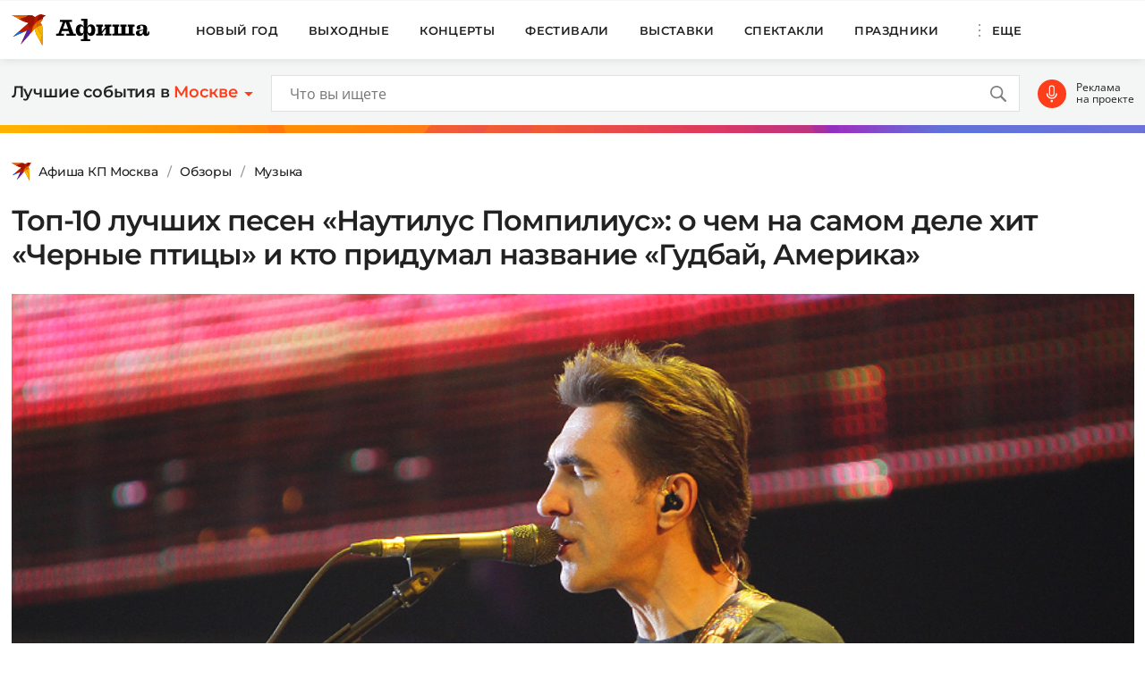

--- FILE ---
content_type: text/html
request_url: https://www.kp.ru/afisha/msk/obzory/muzyka/luchshie-pesni-gruppy-nautilus-pompilius/
body_size: 32236
content:
    <!DOCTYPE html>
    <html xmlns="http://www.w3.org/1999/xhtml" lang="ru-RU"	>
    <head>
        <meta http-equiv="Content-Type" content="text/html; charset=UTF-8" />
        <meta name="viewport" content="width=device-width, initial-scale=1.0">
        <title>Топ-10 лучших песен «Наутилус Помпилиус»: Скованные одной цепью, Я хочу быть с тобой, Дыхание и еще 7 хитов</title>
        <script>
        console.log('Отключить всю рекламу: ' + 'off');
        console.log('Отключить 10.х слоты: ' + 'off');
        console.log('Тег restrictioned_content: ' + 'off');
        </script>
        <link rel="icon" type="image/png" href="https://www.kp.ru/afisha/wp-content/themes/afisha/assets/images/favicon-16.png" sizes="16x16">
        <link rel="icon" type="image/png" href="https://www.kp.ru/afisha/wp-content/themes/afisha/assets/images/favicon-32.png" sizes="32x32">
        <link rel="icon" type="image/png" href="https://www.kp.ru/afisha/wp-content/themes/afisha/assets/images/favicon-96.png" sizes="96x96">
        <link rel="icon" type="image/png" href="https://www.kp.ru/afisha/wp-content/themes/afisha/assets/images/favicon-128.png" sizes="128x128">
        
        <link data-minify="1" href="https://www.kp.ru/afisha/msk/wp-content/cache/min/5/afisha/wp-content/themes/afisha/assets/css/google-fonts.css?ver=1745432581" rel="preload" as="font">
        <link data-minify="1" href="https://www.kp.ru/afisha/msk/wp-content/cache/min/5/afisha/wp-content/themes/afisha/assets/css/google-fonts.css?ver=1745432581" rel="stylesheet">
        <script>
        var random_div_id = 0, isMobile = false;
if (/(android|bb\d+|meego).+mobile|avantgo|bada\/|blackberry|blazer|compal|elaine|fennec|hiptop|iemobile|ip(hone|od)|ipad|iris|kindle|Android|Silk|lge |maemo|midp|mmp|netfront|opera m(ob|in)i|palm( os)?|phone|p(ixi|re)\/|plucker|pocket|psp|series(4|6)0|symbian|treo|up\.(browser|link)|vodafone|wap|windows (ce|phone)|xda|xiino/i.test(navigator.userAgent) || /1207|6310|6590|3gso|4thp|50[1-6]i|770s|802s|a wa|abac|ac(er|oo|s\-)|ai(ko|rn)|al(av|ca|co)|amoi|an(ex|ny|yw)|aptu|ar(ch|go)|as(te|us)|attw|au(di|\-m|r |s )|avan|be(ck|ll|nq)|bi(lb|rd)|bl(ac|az)|br(e|v)w|bumb|bw\-(n|u)|c55\/|capi|ccwa|cdm\-|cell|chtm|cldc|cmd\-|co(mp|nd)|craw|da(it|ll|ng)|dbte|dc\-s|devi|dica|dmob|do(c|p)o|ds(12|\-d)|el(49|ai)|em(l2|ul)|er(ic|k0)|esl8|ez([4-7]0|os|wa|ze)|fetc|fly(\-|_)|g1 u|g560|gene|gf\-5|g\-mo|go(\.w|od)|gr(ad|un)|haie|hcit|hd\-(m|p|t)|hei\-|hi(pt|ta)|hp( i|ip)|hs\-c|ht(c(\-| |_|a|g|p|s|t)|tp)|hu(aw|tc)|i\-(20|go|ma)|i230|iac( |\-|\/)|ibro|idea|ig01|ikom|im1k|inno|ipaq|iris|ja(t|v)a|jbro|jemu|jigs|kddi|keji|kgt( |\/)|klon|kpt |kwc\-|kyo(c|k)|le(no|xi)|lg( g|\/(k|l|u)|50|54|\-[a-w])|libw|lynx|m1\-w|m3ga|m50\/|ma(te|ui|xo)|mc(01|21|ca)|m\-cr|me(rc|ri)|mi(o8|oa|ts)|mmef|mo(01|02|bi|de|do|t(\-| |o|v)|zz)|mt(50|p1|v )|mwbp|mywa|n10[0-2]|n20[2-3]|n30(0|2)|n50(0|2|5)|n7(0(0|1)|10)|ne((c|m)\-|on|tf|wf|wg|wt)|nok(6|i)|nzph|o2im|op(ti|wv)|oran|owg1|p800|pan(a|d|t)|pdxg|pg(13|\-([1-8]|c))|phil|pire|pl(ay|uc)|pn\-2|po(ck|rt|se)|prox|psio|pt\-g|qa\-a|qc(07|12|21|32|60|\-[2-7]|i\-)|qtek|r380|r600|raks|rim9|ro(ve|zo)|s55\/|sa(ge|ma|mm|ms|ny|va)|sc(01|h\-|oo|p\-)|sdk\/|se(c(\-|0|1)|47|mc|nd|ri)|sgh\-|shar|sie(\-|m)|sk\-0|sl(45|id)|sm(al|ar|b3|it|t5)|so(ft|ny)|sp(01|h\-|v\-|v )|sy(01|mb)|t2(18|50)|t6(00|10|18)|ta(gt|lk)|tcl\-|tdg\-|tel(i|m)|tim\-|t\-mo|to(pl|sh)|ts(70|m\-|m3|m5)|tx\-9|up(\.b|g1|si)|utst|v400|v750|veri|vi(rg|te)|vk(40|5[0-3]|\-v)|vm40|voda|vulc|vx(52|53|60|61|70|80|81|83|85|98)|w3c(\-| )|webc|whit|wi(g |nc|nw)|wmlb|wonu|x700|yas\-|your|zeto|zte\-/i.test(navigator.userAgent.substr(0,4))) { isMobile = true; }
        </script>
                        <meta property="og:type" content="article">
        <meta class="meta_url" property="og:url" content="https://www.kp.ru/afisha/msk/obzory/muzyka/luchshie-pesni-gruppy-nautilus-pompilius/">
        <meta class="meta_url" name="twitter:url" content="https://www.kp.ru/afisha/msk/obzory/muzyka/luchshie-pesni-gruppy-nautilus-pompilius/">
            <link rel="canonical" href="https://www.kp.ru/afisha/msk/obzory/muzyka/luchshie-pesni-gruppy-nautilus-pompilius/">
    <meta property="og:site_name" content="">
    <meta class="meta_title" name="mrc__share_title" content='Топ-10 лучших песен «Наутилус Помпилиус»: Скованные одной цепью, Я хочу быть с тобой, Дыхание и еще 7 хитов'>
    <meta class="meta_title" itemprop="name" content='Топ-10 лучших песен «Наутилус Помпилиус»: Скованные одной цепью, Я хочу быть с тобой, Дыхание и еще 7 хитов'>
    <meta class="meta_title" property="og:title" content='Топ-10 лучших песен «Наутилус Помпилиус»: Скованные одной цепью, Я хочу быть с тобой, Дыхание и еще 7 хитов'>
    <meta class="meta_title" name="twitter:title" content='Топ-10 лучших песен «Наутилус Помпилиус»: Скованные одной цепью, Я хочу быть с тобой, Дыхание и еще 7 хитов'>
    <meta class="meta_desc" name="mrc__share_description" content='Слушайте лучшие песни группы «Наутилус Помпилиус» бесплатно онлайн на нашем сайте. Мы составили топ-10 песен легендарного коллектива: Скованные одной цепью, Я хочу быть с тобой, Прогулки по воде, Дыхание и другие. Смотрите клипы на эти хиты'>
    <meta class="meta_desc" property="og:description" content='Слушайте лучшие песни группы «Наутилус Помпилиус» бесплатно онлайн на нашем сайте. Мы составили топ-10 песен легендарного коллектива: Скованные одной цепью, Я хочу быть с тобой, Прогулки по воде, Дыхание и другие. Смотрите клипы на эти хиты'>
    <meta class="meta_desc" name="description" itemprop="description" content='Слушайте лучшие песни группы «Наутилус Помпилиус» бесплатно онлайн на нашем сайте. Мы составили топ-10 песен легендарного коллектива: Скованные одной цепью, Я хочу быть с тобой, Прогулки по воде, Дыхание и другие. Смотрите клипы на эти хиты'>
    <meta class="meta_desc" name="twitter:description" content='Слушайте лучшие песни группы «Наутилус Помпилиус» бесплатно онлайн на нашем сайте. Мы составили топ-10 песен легендарного коллектива: Скованные одной цепью, Я хочу быть с тобой, Прогулки по воде, Дыхание и другие. Смотрите клипы на эти хиты'>
    <meta class="meta_image" itemprop="image" content="https://s10.stc.all.kpcdn.net/afisha/msk/wp-content/uploads/sites/5/2021/02/kp.jpg">
    <meta class="meta_image" property="og:image" content="https://s10.stc.all.kpcdn.net/afisha/msk/wp-content/uploads/sites/5/2021/02/kp.jpg">
    <link class="meta_image_href" rel="image_src" href="https://s10.stc.all.kpcdn.net/afisha/msk/wp-content/uploads/sites/5/2021/02/kp.jpg">
    <meta class="meta_image" name="twitter:image:src" content="https://s10.stc.all.kpcdn.net/afisha/msk/wp-content/uploads/sites/5/2021/02/kp.jpg">
    <meta property="og:image:alt" content='Топ-10 лучших песен «Наутилус Помпилиус»: Скованные одной цепью, Я хочу быть с тобой, Дыхание и еще 7 хитов'>
    <meta property="og:locale" content="ru_RU">
    <meta name="keywords" content="наутилус помпилиус, наутилус помпилиус слушать, наутилус помпилиус лучшие песни, наутилус помпилиус тексты, наутилус помпилиус лучшие, наутилус помпилиус бесплатно, наутилус помпилиус онлайн">
    <meta name='robots' content='max-image-preview:large' />
	<style>img:is([sizes="auto" i], [sizes^="auto," i]) { contain-intrinsic-size: 3000px 1500px }</style>
	<link rel='stylesheet' id='wp-block-library-css' href='https://www.kp.ru/afisha/msk/wp-includes/css/dist/block-library/style.min.css?ver=6.8.3' type='text/css' media='all' />
<style id='classic-theme-styles-inline-css' type='text/css'>
/*! This file is auto-generated */
.wp-block-button__link{color:#fff;background-color:#32373c;border-radius:9999px;box-shadow:none;text-decoration:none;padding:calc(.667em + 2px) calc(1.333em + 2px);font-size:1.125em}.wp-block-file__button{background:#32373c;color:#fff;text-decoration:none}
</style>
<style id='kp-editor-blocks-kp-rutube-style-inline-css' type='text/css'>
.kp-embed{margin-bottom:32px;position:relative}.kp-embed iframe{bottom:0;display:block;height:0;left:0;margin:auto;max-height:100%;max-width:100%;min-height:100%;min-width:100%;position:absolute;right:0;top:0;width:0}.kp-embed__sizer-wrapper{display:block;max-width:100%;position:relative}

</style>
<style id='kp-editor-blocks-kp-vk-video-style-inline-css' type='text/css'>
.kp-embed{margin-bottom:32px;position:relative}.kp-embed iframe,.kp-embed__cover{bottom:0;display:block;height:0;left:0;margin:auto;max-height:100%;max-width:100%;min-height:100%;min-width:100%;position:absolute;right:0;top:0;width:0}.kp-embed__sizer-wrapper{display:block;max-width:100%;position:relative}.kp-embed__cover{background-position:50%;background-size:contain}

</style>
<style id='kp-editor-blocks-kp-ya-music-style-inline-css' type='text/css'>
.kp-audio-embed{margin-bottom:32px;position:relative}.kp-audio-embed iframe{display:block;margin:auto;width:100%}

</style>
<style id='create-block-kp-ya-maps-style-inline-css' type='text/css'>
.kp-maps-embed{margin-bottom:32px;position:relative;width:100%}.kp-maps-embed iframe{display:block;margin:auto;width:100%}

</style>
<style id='kp-editor-blocks-kp-zvuk-style-inline-css' type='text/css'>
.kp-audio-embed{margin-bottom:32px;position:relative}.kp-audio-embed iframe{display:block;margin:auto;width:100%}

</style>
<style id='global-styles-inline-css' type='text/css'>
:root{--wp--preset--aspect-ratio--square: 1;--wp--preset--aspect-ratio--4-3: 4/3;--wp--preset--aspect-ratio--3-4: 3/4;--wp--preset--aspect-ratio--3-2: 3/2;--wp--preset--aspect-ratio--2-3: 2/3;--wp--preset--aspect-ratio--16-9: 16/9;--wp--preset--aspect-ratio--9-16: 9/16;--wp--preset--color--black: #000000;--wp--preset--color--cyan-bluish-gray: #abb8c3;--wp--preset--color--white: #ffffff;--wp--preset--color--pale-pink: #f78da7;--wp--preset--color--vivid-red: #cf2e2e;--wp--preset--color--luminous-vivid-orange: #ff6900;--wp--preset--color--luminous-vivid-amber: #fcb900;--wp--preset--color--light-green-cyan: #7bdcb5;--wp--preset--color--vivid-green-cyan: #00d084;--wp--preset--color--pale-cyan-blue: #8ed1fc;--wp--preset--color--vivid-cyan-blue: #0693e3;--wp--preset--color--vivid-purple: #9b51e0;--wp--preset--gradient--vivid-cyan-blue-to-vivid-purple: linear-gradient(135deg,rgba(6,147,227,1) 0%,rgb(155,81,224) 100%);--wp--preset--gradient--light-green-cyan-to-vivid-green-cyan: linear-gradient(135deg,rgb(122,220,180) 0%,rgb(0,208,130) 100%);--wp--preset--gradient--luminous-vivid-amber-to-luminous-vivid-orange: linear-gradient(135deg,rgba(252,185,0,1) 0%,rgba(255,105,0,1) 100%);--wp--preset--gradient--luminous-vivid-orange-to-vivid-red: linear-gradient(135deg,rgba(255,105,0,1) 0%,rgb(207,46,46) 100%);--wp--preset--gradient--very-light-gray-to-cyan-bluish-gray: linear-gradient(135deg,rgb(238,238,238) 0%,rgb(169,184,195) 100%);--wp--preset--gradient--cool-to-warm-spectrum: linear-gradient(135deg,rgb(74,234,220) 0%,rgb(151,120,209) 20%,rgb(207,42,186) 40%,rgb(238,44,130) 60%,rgb(251,105,98) 80%,rgb(254,248,76) 100%);--wp--preset--gradient--blush-light-purple: linear-gradient(135deg,rgb(255,206,236) 0%,rgb(152,150,240) 100%);--wp--preset--gradient--blush-bordeaux: linear-gradient(135deg,rgb(254,205,165) 0%,rgb(254,45,45) 50%,rgb(107,0,62) 100%);--wp--preset--gradient--luminous-dusk: linear-gradient(135deg,rgb(255,203,112) 0%,rgb(199,81,192) 50%,rgb(65,88,208) 100%);--wp--preset--gradient--pale-ocean: linear-gradient(135deg,rgb(255,245,203) 0%,rgb(182,227,212) 50%,rgb(51,167,181) 100%);--wp--preset--gradient--electric-grass: linear-gradient(135deg,rgb(202,248,128) 0%,rgb(113,206,126) 100%);--wp--preset--gradient--midnight: linear-gradient(135deg,rgb(2,3,129) 0%,rgb(40,116,252) 100%);--wp--preset--font-size--small: 13px;--wp--preset--font-size--medium: 20px;--wp--preset--font-size--large: 36px;--wp--preset--font-size--x-large: 42px;--wp--preset--spacing--20: 0.44rem;--wp--preset--spacing--30: 0.67rem;--wp--preset--spacing--40: 1rem;--wp--preset--spacing--50: 1.5rem;--wp--preset--spacing--60: 2.25rem;--wp--preset--spacing--70: 3.38rem;--wp--preset--spacing--80: 5.06rem;--wp--preset--shadow--natural: 6px 6px 9px rgba(0, 0, 0, 0.2);--wp--preset--shadow--deep: 12px 12px 50px rgba(0, 0, 0, 0.4);--wp--preset--shadow--sharp: 6px 6px 0px rgba(0, 0, 0, 0.2);--wp--preset--shadow--outlined: 6px 6px 0px -3px rgba(255, 255, 255, 1), 6px 6px rgba(0, 0, 0, 1);--wp--preset--shadow--crisp: 6px 6px 0px rgba(0, 0, 0, 1);}:where(.is-layout-flex){gap: 0.5em;}:where(.is-layout-grid){gap: 0.5em;}body .is-layout-flex{display: flex;}.is-layout-flex{flex-wrap: wrap;align-items: center;}.is-layout-flex > :is(*, div){margin: 0;}body .is-layout-grid{display: grid;}.is-layout-grid > :is(*, div){margin: 0;}:where(.wp-block-columns.is-layout-flex){gap: 2em;}:where(.wp-block-columns.is-layout-grid){gap: 2em;}:where(.wp-block-post-template.is-layout-flex){gap: 1.25em;}:where(.wp-block-post-template.is-layout-grid){gap: 1.25em;}.has-black-color{color: var(--wp--preset--color--black) !important;}.has-cyan-bluish-gray-color{color: var(--wp--preset--color--cyan-bluish-gray) !important;}.has-white-color{color: var(--wp--preset--color--white) !important;}.has-pale-pink-color{color: var(--wp--preset--color--pale-pink) !important;}.has-vivid-red-color{color: var(--wp--preset--color--vivid-red) !important;}.has-luminous-vivid-orange-color{color: var(--wp--preset--color--luminous-vivid-orange) !important;}.has-luminous-vivid-amber-color{color: var(--wp--preset--color--luminous-vivid-amber) !important;}.has-light-green-cyan-color{color: var(--wp--preset--color--light-green-cyan) !important;}.has-vivid-green-cyan-color{color: var(--wp--preset--color--vivid-green-cyan) !important;}.has-pale-cyan-blue-color{color: var(--wp--preset--color--pale-cyan-blue) !important;}.has-vivid-cyan-blue-color{color: var(--wp--preset--color--vivid-cyan-blue) !important;}.has-vivid-purple-color{color: var(--wp--preset--color--vivid-purple) !important;}.has-black-background-color{background-color: var(--wp--preset--color--black) !important;}.has-cyan-bluish-gray-background-color{background-color: var(--wp--preset--color--cyan-bluish-gray) !important;}.has-white-background-color{background-color: var(--wp--preset--color--white) !important;}.has-pale-pink-background-color{background-color: var(--wp--preset--color--pale-pink) !important;}.has-vivid-red-background-color{background-color: var(--wp--preset--color--vivid-red) !important;}.has-luminous-vivid-orange-background-color{background-color: var(--wp--preset--color--luminous-vivid-orange) !important;}.has-luminous-vivid-amber-background-color{background-color: var(--wp--preset--color--luminous-vivid-amber) !important;}.has-light-green-cyan-background-color{background-color: var(--wp--preset--color--light-green-cyan) !important;}.has-vivid-green-cyan-background-color{background-color: var(--wp--preset--color--vivid-green-cyan) !important;}.has-pale-cyan-blue-background-color{background-color: var(--wp--preset--color--pale-cyan-blue) !important;}.has-vivid-cyan-blue-background-color{background-color: var(--wp--preset--color--vivid-cyan-blue) !important;}.has-vivid-purple-background-color{background-color: var(--wp--preset--color--vivid-purple) !important;}.has-black-border-color{border-color: var(--wp--preset--color--black) !important;}.has-cyan-bluish-gray-border-color{border-color: var(--wp--preset--color--cyan-bluish-gray) !important;}.has-white-border-color{border-color: var(--wp--preset--color--white) !important;}.has-pale-pink-border-color{border-color: var(--wp--preset--color--pale-pink) !important;}.has-vivid-red-border-color{border-color: var(--wp--preset--color--vivid-red) !important;}.has-luminous-vivid-orange-border-color{border-color: var(--wp--preset--color--luminous-vivid-orange) !important;}.has-luminous-vivid-amber-border-color{border-color: var(--wp--preset--color--luminous-vivid-amber) !important;}.has-light-green-cyan-border-color{border-color: var(--wp--preset--color--light-green-cyan) !important;}.has-vivid-green-cyan-border-color{border-color: var(--wp--preset--color--vivid-green-cyan) !important;}.has-pale-cyan-blue-border-color{border-color: var(--wp--preset--color--pale-cyan-blue) !important;}.has-vivid-cyan-blue-border-color{border-color: var(--wp--preset--color--vivid-cyan-blue) !important;}.has-vivid-purple-border-color{border-color: var(--wp--preset--color--vivid-purple) !important;}.has-vivid-cyan-blue-to-vivid-purple-gradient-background{background: var(--wp--preset--gradient--vivid-cyan-blue-to-vivid-purple) !important;}.has-light-green-cyan-to-vivid-green-cyan-gradient-background{background: var(--wp--preset--gradient--light-green-cyan-to-vivid-green-cyan) !important;}.has-luminous-vivid-amber-to-luminous-vivid-orange-gradient-background{background: var(--wp--preset--gradient--luminous-vivid-amber-to-luminous-vivid-orange) !important;}.has-luminous-vivid-orange-to-vivid-red-gradient-background{background: var(--wp--preset--gradient--luminous-vivid-orange-to-vivid-red) !important;}.has-very-light-gray-to-cyan-bluish-gray-gradient-background{background: var(--wp--preset--gradient--very-light-gray-to-cyan-bluish-gray) !important;}.has-cool-to-warm-spectrum-gradient-background{background: var(--wp--preset--gradient--cool-to-warm-spectrum) !important;}.has-blush-light-purple-gradient-background{background: var(--wp--preset--gradient--blush-light-purple) !important;}.has-blush-bordeaux-gradient-background{background: var(--wp--preset--gradient--blush-bordeaux) !important;}.has-luminous-dusk-gradient-background{background: var(--wp--preset--gradient--luminous-dusk) !important;}.has-pale-ocean-gradient-background{background: var(--wp--preset--gradient--pale-ocean) !important;}.has-electric-grass-gradient-background{background: var(--wp--preset--gradient--electric-grass) !important;}.has-midnight-gradient-background{background: var(--wp--preset--gradient--midnight) !important;}.has-small-font-size{font-size: var(--wp--preset--font-size--small) !important;}.has-medium-font-size{font-size: var(--wp--preset--font-size--medium) !important;}.has-large-font-size{font-size: var(--wp--preset--font-size--large) !important;}.has-x-large-font-size{font-size: var(--wp--preset--font-size--x-large) !important;}
:where(.wp-block-post-template.is-layout-flex){gap: 1.25em;}:where(.wp-block-post-template.is-layout-grid){gap: 1.25em;}
:where(.wp-block-columns.is-layout-flex){gap: 2em;}:where(.wp-block-columns.is-layout-grid){gap: 2em;}
:root :where(.wp-block-pullquote){font-size: 1.5em;line-height: 1.6;}
</style>
<link data-minify="1" rel='stylesheet' id='afisha-style-css' href='https://www.kp.ru/afisha/msk/wp-content/cache/min/5/afisha/wp-content/themes/afisha/assets/css/general.css?ver=1745432581' type='text/css' media='all' />
<script type="text/javascript" src="//api-maps.yandex.ru/2.1/?apikey=fbce4ba0-6b8f-41db-89ea-98085cb020cb&amp;lang=ru_RU&amp;ver=6.8.3" id="yandex-maps-js"></script>
<script type="text/javascript" src="https://www.kp.ru/afisha/msk/wp-includes/js/jquery/jquery.min.js?ver=3.7.1" id="jquery-core-js"></script>
<script type="text/javascript" src="https://www.kp.ru/afisha/msk/wp-includes/js/jquery/jquery-migrate.min.js?ver=3.4.1" id="jquery-migrate-js"></script>
<script type="text/javascript" src="https://www.kp.ru/afisha/wp-content/themes/afisha/assets/js/general.js?ver=1751364470" id="afisha-js-js"></script>
<style type="text/css">.broken_link, a.broken_link {
	text-decoration: line-through;
}</style><noscript><style id="rocket-lazyload-nojs-css">.rll-youtube-player, [data-lazy-src]{display:none !important;}</style></noscript><!-- Google Tag Manager -->
<script>(function(w,d,s,l,i){w[l]=w[l]||[];w[l].push({'gtm.start':
new Date().getTime(),event:'gtm.js'});var f=d.getElementsByTagName(s)[0],
j=d.createElement(s),dl=l!='dataLayer'?'&l='+l:'';j.async=true;j.src=
'https://www.googletagmanager.com/gtm.js?id='+i+dl;f.parentNode.insertBefore(j,f);
})(window,document,'script','dataLayer','GTM-WG3CWM7');</script>
<!-- End Google Tag Manager -->

<script>setTimeout(() => {ga('create', 'UA-19328520-30', 'auto');ga('send', 'event', 'read', '15_seconds');ga('create', 'UA-23870775-1', 'auto');ga('send', 'event', 'read', '15_seconds')}, 15000);</script>

<!--LiveInternet counter--><script>(function(d,s){new Image().src=
"https://counter.yadro.ru/hit;kp/kpall/kpmsk?t52.6;r"+escape(d.referrer)+
((typeof(s)=="undefined")?"":";s"+s.width+"*"+s.height+"*"+
(s.colorDepth?s.colorDepth:s.pixelDepth))+";u"+escape(d.URL)+
";h"+escape(d.title.substring(0,150))+";"+Math.random()})
(document,screen)</script><!--/LiveInternet--><script>window.yaContextCb = window.yaContextCb || []</script>
<script src="https://yandex.ru/ads/system/context.js" async></script>
<script async src="https://securepubads.g.doubleclick.net/tag/js/gpt.js"></script>
<script>
  window.googletag = window.googletag || {cmd: []};
  googletag.cmd.push(function() {
    googletag.defineSlot('/94805857/Afisha-5', [300, 600], 'div-gpt-ad-1628845501806-0').addService(googletag.pubads());
    googletag.pubads().enableSingleRequest();
    googletag.enableServices();
  });
    if (document.documentElement.clientWidth > 1365)  { 
  googletag.cmd.push(function() {
    googletag.defineSlot('/94805857/Afisha-10.2(desktop)', [[750, 100], [750, 300], [550, 300], [580, 400], [750, 200], [550, 270]], 'div-gpt-ad-1595249701014-0').setTargeting('section', []).setTargeting('pageURL', []).addService(googletag.pubads());
    googletag.pubads().enableSingleRequest();
    googletag.enableServices();
  });
    } else {
  googletag.cmd.push(function() {
    googletag.defineSlot('/94805857/Afisha-10.2(mobile)', [300, 250], 'div-gpt-ad-1595249856660-0').setTargeting('section', []).setTargeting('pageURL', []).addService(googletag.pubads());
    googletag.pubads().enableSingleRequest();
    googletag.enableServices();
  });
    }
</script>
<script src="https://yandex.ru/ads/system/header-bidding.js" async></script>

<script>if(window.innerWidth<=800)var adfoxBiddersMap={myTarget:"810402",betweenDigital:"810344","adfox_imho-video":"1789581",Mediasniper:"2247235",buzzoola:"890450",Gnezdo:"2880794",Adwile:"2882367",Hybrid:"2995016",Roxot:"2699743",videonow:"3041587",sape:"2097348",GetIntent:"3183726",adfox_adsmart:"1592040","adfox_roden-media":"3233264",adfox_mttech:"3287882",AdMile:"3443974",adriver:"728254"},adUnits=[{code:"adfox_169175057619749234",bids:[{bidder:"adfox_imho-video",params:{p1:"czbvd",p2:"hiub"}},{bidder:"adfox_mttech",params:{p1:"djrwi",p2:"gdxc"}},{bidder:"admile",params:{placementId:"ADMILE_203|"+(new Date).getTimezoneOffset()}},{bidder:"adfox_roden-media",params:{p1:"dhsep",p2:"fdho"}},{bidder:"Gnezdo",params:{placementId:"360590"}}],sizes:[[0,0]]},{code:"adfox_1646995827054752",bids:[{bidder:"myTarget",params:{placementId:"1053386"}},{bidder:"GetIntent",params:{placementId:"215_V_kp.ru/afisha/_M_(mobile)-1m_300x250"}},{bidder:"adfox_roden-media",params:{p1:"dhseq",p2:"hbts"}},{bidder:"sape",params:{placementId:"919503"}},{bidder:"adfox_imho-video",params:{p1:"cwtwr",p2:"hiua"}},{bidder:"videonow",params:{placementId:"9120248"}},{bidder:"Mediasniper",params:{placementId:"170011"}},{bidder:"adfox_mttech",params:{p1:"czwtk",p2:"hxse"}},{bidder:"adriver",params:{placementId:"2:kp_Afisha_300x250_1m"}},{bidder:"buzzoola",params:{placementId:"1250850"}},{bidder:"Gnezdo",params:{placementId:"351618"}},{bidder:"Adwile",params:{placementId:"28967"}},{bidder:"Hybrid",params:{placementId:"66212f794d506e424ce64e2c"}},{bidder:"Roxot",params:{placementId:"abaa014f-42ae-4fc0-b218-f276e4443133",sendTargetRef:!0}},{bidder:"betweenDigital",params:{placementId:"4528158"}}],sizes:[[300,250],[300,300]]},{code:"adfox_164752444133858015",bids:[{bidder:"myTarget",params:{placementId:"1053388"}},{bidder:"GetIntent",params:{placementId:"215_V_kp.ru/afisha/_M_(mobile)-10.1m_300x300"}},{bidder:"adfox_roden-media",params:{p1:"dhser",p2:"hfiu"}},{bidder:"betweenDigital",params:{placementId:"4528156"}},{bidder:"Gnezdo",params:{placementId:"354581"}},{bidder:"Mediasniper",params:{placementId:"170012"}},{bidder:"buzzoola",params:{placementId:"1250851"}},{bidder:"adfox_mttech",params:{p1:"czwuk",p2:"hujp"}},{bidder:"Roxot",params:{placementId:"aa54ed37-584a-4004-94ea-a34212b8d5de",sendTargetRef:!0}},{bidder:"adriver",params:{placementId:"2:kp_Afisha_300x250_10.1m"}}],sizes:[[300,250]]},{codeType:"combo",code:"adfox_16469887528452204",bids:[{bidder:"adfox_adsmart",params:{p1:"dhfwo",p2:"ul"}},{bidder:"buzzoola",params:{placementId:"1305698"}}],sizes:[[300,600],[300,250],[300,300]]},{code:"adfox_164372439680441184",bids:[{bidder:"myTarget",params:{placementId:"1053381"}},{bidder:"adfox_roden-media",params:{p1:"dhses",p2:"hfiu"}},{bidder:"adriver",params:{placementId:"2:kp_Afisha_300x250_6m"}},{bidder:"buzzoola",params:{placementId:"1250852"}},{bidder:"betweenDigital",params:{placementId:"4528159"}}],sizes:[[300,250]]}],syncPixels=[{bidder:"adfox_imho-video",pixels:["https://mc.yandex.ru/watch/66716692?page-url=110464%3Futm_source=mob_default%26utm_medium=%26utm_campaign=%26utm_content=%26utm_term=&page-ref=[PAGE_URL]"]}];else if(window.innerWidth>=800)adfoxBiddersMap={myTarget:"810402",betweenDigital:"810344",adfox_mttech:"2268450",buzzoola:"890450",Mediasniper:"2247235",Gnezdo:"2880794",Adwile:"2882367",Hybrid:"2995016",Roxot:"2699743",videonow:"3041587",sape:"2097348",GetIntent:"3183726",adfox_adsmart:"1592040","adfox_roden-media":"3233264",adriver:"728254"},adUnits=[{code:"adfox_164699579026411185",bids:[{bidder:"myTarget",params:{placementId:"1053321"}},{bidder:"GetIntent",params:{placementId:"215_V_kp.ru/afisha/_D_(desktop)-1_970x250"}},{bidder:"adfox_roden-media",params:{p1:"dhsel",p2:"hfln"}},{bidder:"Mediasniper",params:{placementId:"170009"}},{bidder:"videonow",params:{placementId:"9118703"}},{bidder:"adriver",params:{placementId:"2:kp_Afisha_970x250_1"}},{bidder:"buzzoola",params:{placementId:"1250853"}},{bidder:"adfox_mttech",params:{p1:"czwtv",p2:"hxse"}},{bidder:"Hybrid",params:{placementId:"6621300a4d506e424ce64e2e"}},{bidder:"betweenDigital",params:{placementId:"4528142"}}],sizes:[[970,250]]},{code:"adfox_164752568055119425a",bids:[{bidder:"myTarget",params:{placementId:"1053305"}},{bidder:"adfox_roden-media",params:{p1:"dhsen",p2:"emwl"}},{bidder:"sape",params:{placementId:"919506"}},{bidder:"adfox_adsmart",params:{p1:"cqgyb",p2:"hhro"}},{bidder:"GetIntent",params:{placementId:"215_V_kp.ru/afisha/_D_(desktop)-2_300x600"}},{bidder:"Mediasniper",params:{placementId:"170010"}},{bidder:"videonow",params:{placementId:"9119166"}},{bidder:"adriver",params:{placementId:"2:kp_Afisha_300x600_2"}},{bidder:"buzzoola",params:{placementId:"1250854"}},{bidder:"Gnezdo",params:{placementId:"351608"}},{bidder:"Adwile",params:{placementId:"28968"}},{bidder:"Roxot",params:{placementId:"7adcbf07-7ac6-45b0-a91e-489a8ba790f1",sendTargetRef:!0}},{bidder:"Hybrid",params:{placementId:"66212fd17bc72f3008980c13"}},{bidder:"betweenDigital",params:{placementId:"4528151"}}],sizes:[[300,600]]},{code:"adfox_164698764387791694",bids:[{bidder:"myTarget",params:{placementId:"1053307"}},{bidder:"adriver",params:{placementId:"2:kp_Afisha_300x600_3"}},{bidder:"betweenDigital",params:{placementId:"4528152"}}],sizes:[[300,600]]},{code:"adfox_164752454169169648a",bids:[{bidder:"myTarget",params:{placementId:"1053334"}},{bidder:"adfox_adsmart",params:{p1:"crniu",p2:"ul"}},{bidder:"adfox_roden-media",params:{p1:"dhsem",p2:"etsw"}},{bidder:"adriver",params:{placementId:"2:kp_Afisha_580x400_10.1"}},{bidder:"Gnezdo",params:{placementId:"354824"}},{bidder:"adfox_mttech",params:{p1:"czwuw",p2:"hujp"}},{bidder:"buzzoola",params:{placementId:"1250855"}},{bidder:"Roxot",params:{placementId:"a27fe2db-37e5-459d-8f2d-7b854d6890b8",sendTargetRef:!0}},{bidder:"betweenDigital",params:{placementId:"4528153"}}],sizes:[[790,400]]},{code:"adfox_164752568055119425",bids:[{bidder:"myTarget",params:{placementId:"1053314"}},{bidder:"adfox_roden-media",params:{p1:"dhseo",p2:"etsw"}},{bidder:"adriver",params:{placementId:"2:kp_Afisha_960x250_6"}},{bidder:"buzzoola",params:{placementId:"1250856"}},{bidder:"betweenDigital",params:{placementId:"4528146"}}],sizes:[[960,250]]}];var userTimeout=1500;window.YaHeaderBiddingSettings={biddersMap:adfoxBiddersMap,adUnits:adUnits,timeout:userTimeout,syncPixels:syncPixels};</script>        <script>var pageOffsetTop = 115;</script>    </head>
    <body>
    <!--AdFox START-->
<!--kp_sites-->
<!--Площадка: kp.ru - Афиша / * / *-->
<!--Тип баннера: Afisha (mobile, tablet) - fullscreen-->
<!--Расположение: верх страницы-->
<div data-rocket-location-hash="5f43245e08af18e06b0f5f5a928b8a98" id="adfox_169175057619749234"></div>
<script>
    window.yaContextCb.push(()=>{
        Ya.adfoxCode.createAdaptive({
            ownerId: 232598,
            containerId: 'adfox_169175057619749234',
            params: {
                pp: 'g',
                ps: 'cprk',
                p2: 'imsz',
                puid1: '',
                puid2: '',
                puid3: '',
                puid4: '',
                puid5: '',
                puid6: '',
                puid7: ''
            }
        }, ['tablet', 'phone'], {
            tabletWidth: 1365,
            phoneWidth: 767,
            isAutoReloads: false
        })
    })
</script><!--AdFox START-->
<!--kp_sites-->
<!--Площадка: kp.ru - Афиша / * / *-->
<!--Тип баннера: Afisha (mobile) - in-image-->
<!--Расположение: верх страницы-->
<div data-rocket-location-hash="dad332c9b6530150f36853eea6c094c3" id="adfox_172794349600634706"></div>
<script>
    window.yaContextCb.push(()=>{
        Ya.adfoxCode.createAdaptive({
            ownerId: 232598,
            containerId: 'adfox_172794349600634706',
            params: {
                pp: 'g',
                ps: 'cprk',
                p2: 'jeig',
                puid1: '',
                puid2: '',
                puid3: '',
                puid4: '',
                puid5: '',
                puid6: '',
                puid7: ''
            }
        }, ['tablet', 'phone'], {
            tabletWidth: 1365,
            phoneWidth: 767,
            isAutoReloads: false
        })
    })
</script>


<!--AdFox START-->
<!--kp_sites-->
<!--Площадка: kp.ru - Афиша / * / *-->
<!--Тип баннера: Afisha (desktop) - in-image-->
<!--Расположение: верх страницы-->
<div data-rocket-location-hash="014538bc3582659bded40cc7be1081ce" id="adfox_172794351528344706"></div>
<script>
    window.yaContextCb.push(()=>{
        Ya.adfoxCode.createAdaptive({
            ownerId: 232598,
            containerId: 'adfox_172794351528344706',
            params: {
                pp: 'g',
                ps: 'cprk',
                p2: 'jeih',
                puid1: '',
                puid2: '',
                puid3: '',
                puid4: '',
                puid5: '',
                puid6: '',
                puid7: ''
            }
        }, ['desktop'], {
            tabletWidth: 1365,
            phoneWidth: 767,
            isAutoReloads: false
        })
    })
</script>    <div data-rocket-location-hash="639e514c489b628e85d1cae385399deb" class="page-wrapper">
    <!--Тип баннера: Afisha - Catfish (desktop)-->
<div data-rocket-location-hash="8e13a4e49ad19a87c44f41aebfc3c78c" id="adfox_164380409596038349"></div>
<!--AdFox START-->
<!--kp_sites-->
<!--Площадка: afisha.kp.ru / * / *-->
<!--Тип баннера: Afisha - Catfish (mobile)-->
<!--Расположение: <верх страницы>-->
<div data-rocket-location-hash="83838f62eeb50607821e93105d1c743e" id="adfox_16438040313998405"></div>
<script>
    if (screen.width > 1365)  {
        window.yaContextCb.push(()=>{
            Ya.adfoxCode.createAdaptive({
                ownerId: 232598,
                containerId: 'adfox_164380409596038349',
                params: {
                    pp: 'g',
                    ps: 'cprk',
                    p2: 'gwwb',
                    puid1: '',
                    puid2: '',
                    puid3: '',
                    puid4: '',
                    puid5: '',
                    puid6: '',
                    puid7: ''
                }
            }, ['desktop',], {
                tabletWidth: 1365,
                phoneWidth: 767,
                isAutoReloads: false
            })
        })
        ;
    } else {
        document.addEventListener('scroll', callCatfish);
        function callCatfish() {
            document.removeEventListener('scroll', callCatfish);
            window.yaContextCb.push(()=>{
                Ya.adfoxCode.createAdaptive({
                    ownerId: 232598,
                    containerId: 'adfox_16438040313998405',
                    params: {
                        pp: 'g',
                        ps: 'cprk',
                        p2: 'gpch',
                        puid1: '',
                        puid2: '',
                        puid3: '',
                        puid4: '',
                        puid5: '',
                        puid6: '',
                        puid7: ''
                    }
                }, ['tablet', 'phone'], {
                    tabletWidth: 1365,
                    phoneWidth: 767,
                    isAutoReloads: false
                })
            })
        }
    }
</script>    <header data-rocket-location-hash="f667af308d6881f369adafbff90ed010" class="page-header">
        <div data-rocket-location-hash="70413fde46989c4110b633023d8444c5" class="page-header_top-wrapper">
            <div data-rocket-location-hash="cd718fb31d15a5be7cb084c9440b72d4" class="grid-container">
                <div class="page-header_inner">
                    <a class="page-header_logo-wrapper" href="https://www.kp.ru/afisha/msk/">
                        <img class="page-header_logo" src="data:image/svg+xml,%3Csvg%20xmlns='http://www.w3.org/2000/svg'%20viewBox='0%200%20154%2035'%3E%3C/svg%3E" alt="Афиша" width="154" height="35" data-lazy-src="https://www.kp.ru/afisha/wp-content/themes/afisha/assets/images/logo.svg"><noscript><img class="page-header_logo" src="https://www.kp.ru/afisha/wp-content/themes/afisha/assets/images/logo.svg" alt="Афиша" width="154" height="35"></noscript>
                    </a>
                    <a class="page-header_project-logo show-for-large" href="https://kp.ru" target="_blank">проект kp.ru</a>
                    <div class="page-header_mobile-city-select show-for-small-only" id="city-select">
                        <span class="page-header_mobile-city-select-value" id="city-select-down">Москва</span>
                        <div class="page-header_mobile-city-select-menu">
                            <div class="page-header_mobile-city-select-caption">Выберите город</div>
                            <div class="page-header_mobile-city-select-close" id="city-select-up"></div>
                            <ul class="page-header_mobile-city-list">
                                <li class="page-header_mobile-city-item"><a href="https://www.kp.ru/afisha/msk/">Москва</a></li><li class="page-header_mobile-city-item"><a href="https://www.kp.ru/afisha/spb/">Санкт-Петербург</a></li>                            </ul>
                        </div>
                    </div>
                    <div id="menu-main-wrapper" class="menu-main show-for-medium">
                        <nav class="menu-main_menu-container"><ul id="menu-main_menu" class="menu"><li id="menu-item-239270" class="menu-item menu-item-type-custom menu-item-object-custom menu-item-239270"><a href="https://www.kp.ru/afisha/msk/prazdniki/novyj-god-v-moskve/">Новый год</a></li>
<li id="menu-item-51727" class="menu-item menu-item-type-custom menu-item-object-custom menu-item-51727"><a href="https://www.kp.ru/afisha/msk/obzory/kuda-shodit-v-moskve-na-vyhodnye/">Выходные</a></li>
<li id="menu-item-184" class="menu-item menu-item-type-taxonomy menu-item-object-category menu-item-184"><a href="https://www.kp.ru/afisha/msk/konczerty/">Концерты</a></li>
<li id="menu-item-18" class="menu-item menu-item-type-taxonomy menu-item-object-category menu-item-18"><a href="https://www.kp.ru/afisha/msk/festivali/">Фестивали</a></li>
<li id="menu-item-17" class="menu-item menu-item-type-taxonomy menu-item-object-category menu-item-17"><a href="https://www.kp.ru/afisha/msk/vistavki/">Выставки</a></li>
<li id="menu-item-196" class="menu-item menu-item-type-taxonomy menu-item-object-category menu-item-196"><a href="https://www.kp.ru/afisha/msk/spektakli/">Спектакли</a></li>
<li id="menu-item-215" class="menu-item menu-item-type-taxonomy menu-item-object-category menu-item-215"><a href="https://www.kp.ru/afisha/msk/prazdniki/">Праздники</a></li>
<li id="menu-item-214" class="menu-item menu-item-type-taxonomy menu-item-object-category menu-item-214"><a href="https://www.kp.ru/afisha/msk/yarmarki/">Ярмарки</a></li>
<li id="menu-item-39901" class="menu-item menu-item-type-taxonomy menu-item-object-category menu-item-39901"><a href="https://www.kp.ru/afisha/msk/konferentsii/">Конференции</a></li>
<li id="menu-item-220" class="menu-item menu-item-type-taxonomy menu-item-object-category menu-item-220"><a href="https://www.kp.ru/afisha/msk/shou/">Шоу</a></li>
<li id="menu-item-11203" class="menu-item menu-item-type-custom menu-item-object-custom menu-item-11203"><a href="https://www.kp.ru/afisha/msk/obzory/kino/">Кино</a></li>
<li id="menu-item-12606" class="menu-item menu-item-type-custom menu-item-object-custom menu-item-12606"><a href="https://www.kp.ru/afisha/msk/obzory/muzyka/">Музыка</a></li>
<li id="menu-item-19263" class="menu-item menu-item-type-custom menu-item-object-custom menu-item-19263"><a href="https://www.kp.ru/afisha/msk/obzory/multfilmy/">Мультфильмы</a></li>
<li id="menu-item-12605" class="menu-item menu-item-type-custom menu-item-object-custom menu-item-12605"><a href="https://www.kp.ru/afisha/msk/obzory/knigi/">Книги</a></li>
<li id="menu-item-4610" class="menu-item menu-item-type-custom menu-item-object-custom menu-item-4610"><a href="https://www.kp.ru/afisha/msk/obzory/moj-gorod/">Мой город</a></li>
<li id="menu-item-221" class="menu-item menu-item-type-taxonomy menu-item-object-category menu-item-221"><a href="https://www.kp.ru/afisha/msk/sportivnye-meropriyatiya/">Спорт</a></li>

                                                <li class="menu-main_duplicator-wrapper hidden">
                                                <div id="menu-main-duplicator-trigger" class="menu-main_duplicator-trigger">еще</div>
                                                <div id="menu-main-duplicator" class="menu-main_duplicator">
                                                    <div id="menu-main-duplicator-list" class="menu-main_duplicator-list"></div>
                                                </div>
                                                </li>
                                              </ul></nav>                    </div>
                    <div class="page-header_mobile-search show-for-small-only" id="mobile-search-trigger">
                        <svg xmlns="http://www.w3.org/2000/svg" viewBox="0 0 22.002 22" height="22" width="22"><path d="M13.79 15.844a8.728 8.728 0 112.054-2.054l5.736 5.736a1.431 1.431 0 010 2.03l-.024.024a1.437 1.437 0 01-2.03 0l-5.736-5.736zm-5.06-.439A6.676 6.676 0 102.054 8.73a6.676 6.676 0 006.676 6.676z" fill-rule="evenodd" opacity=".501"/></svg>
                    </div>
                    <div class="page-header_mobile-search-form show-for-small-only" id="mobile-search-form">
                        <form action="https://www.kp.ru/afisha/msk/" method="get">
                            <div class="page-header_mobile-search-form-inner">
                                <input type="text" class="page-header_mobile-search-input" placeholder="" name="s" id="mobile-search-input" value="">
                                <input type="reset" class="page-header_mobile-search-reset" value="">
                                <input type="submit" class="page-header_mobile-search-submit" value="Найти" name="">
                            </div>
                        </form>
                        <div class="page-header_mobile-search-close" id="mobile-search-close"><svg xmlns="http://www.w3.org/2000/svg" viewBox="0 0 18 18" width="20" height="20"><path d="M9 9l-7.5 7.5L9 9 1.5 1.5 9 9l7.5-7.5L9 9l7.5 7.5z" fill="none" stroke="#000" stroke-linecap="round" stroke-linejoin="round" stroke-width="3" opacity=".505"/></svg>
                        </div>
                    </div>
                </div>
            </div>
        </div>
        <div data-rocket-location-hash="62755206b71b6e3c556bf5a4fc23c74b" class="page-header_bottom-wrapper">
            <div data-rocket-location-hash="1f240da3b9035cad9786d7191a3d54ed" class="grid-container">
                <div class="page-header_bottom show-for-medium">
                    <div class="page-header_city-select">Лучшие события в <div class="page-header_city-select-trigger">Москве                            <ul class="page-header_city-list">
                            <li class="page-header_city-item"><a href="https://www.kp.ru/afisha/msk/">Москве</a></li><li class="page-header_city-item"><a href="https://www.kp.ru/afisha/spb/">Санкт-Петербурге</a></li>                            </ul>
                        </div>
                    </div>
                    <div class="page-header_search">
                        <form action="https://www.kp.ru/afisha/msk/" method="get">
                            <div class="page-header_search-form">
                                <input class="page-header_search-input" placeholder="Что вы ищете" name="s" value="">
                                <input class="page-header_search-submit" type="submit" value="">
                            </div>
                        </form>
                    </div>
                                        <a class="page-header_tell" href="https://www.kp.ru/afisha/msk/reklama/">Реклама<br class="show-for-medium-only"> на проекте</a>
                </div>

                <div class="page-header_mobile-subheader show-for-small-only">
                    <div class="page-header_mobile-events">
                        <div class="page-header_mobile-events-caption" id="mobile-events-menu-open">показать события</div>
                        <div class="page-header_mobile-events-menu-wrapper" id="mobile-events-menu">
                            <div class="page-header_mobile-events-menu">
                            <div class="page-header_mobile-events-menu-header">главные события
                                <span class="page-header_mobile-events-menu-close" id="mobile-events-menu-close"></span>
                            </div>
                            <nav class="mobile-menu_menu-container"><ul id="main-mobile-menu" class="mobile-menu"><li class="mobile-menu_item mobile-menu_item-type-custom mobile-menu_item-object-custom menu-item-239270"><a href="https://www.kp.ru/afisha/msk/prazdniki/novyj-god-v-moskve/">Новый год</a></li>
<li class="mobile-menu_item mobile-menu_item-type-custom mobile-menu_item-object-custom menu-item-51727"><a href="https://www.kp.ru/afisha/msk/obzory/kuda-shodit-v-moskve-na-vyhodnye/">Выходные</a></li>
<li class="mobile-menu_item mobile-menu_item-type-taxonomy mobile-menu_item-object-category menu-item-184"><a href="https://www.kp.ru/afisha/msk/konczerty/">Концерты</a></li>
<li class="mobile-menu_item mobile-menu_item-type-taxonomy mobile-menu_item-object-category menu-item-18"><a href="https://www.kp.ru/afisha/msk/festivali/">Фестивали</a></li>
<li class="mobile-menu_item mobile-menu_item-type-taxonomy mobile-menu_item-object-category menu-item-17"><a href="https://www.kp.ru/afisha/msk/vistavki/">Выставки</a></li>
<li class="mobile-menu_item mobile-menu_item-type-taxonomy mobile-menu_item-object-category menu-item-196"><a href="https://www.kp.ru/afisha/msk/spektakli/">Спектакли</a></li>
<li class="mobile-menu_item mobile-menu_item-type-taxonomy mobile-menu_item-object-category menu-item-215"><a href="https://www.kp.ru/afisha/msk/prazdniki/">Праздники</a></li>
<li class="mobile-menu_item mobile-menu_item-type-taxonomy mobile-menu_item-object-category menu-item-214"><a href="https://www.kp.ru/afisha/msk/yarmarki/">Ярмарки</a></li>
<li class="mobile-menu_item mobile-menu_item-type-taxonomy mobile-menu_item-object-category menu-item-39901"><a href="https://www.kp.ru/afisha/msk/konferentsii/">Конференции</a></li>
<li class="mobile-menu_item mobile-menu_item-type-taxonomy mobile-menu_item-object-category menu-item-220"><a href="https://www.kp.ru/afisha/msk/shou/">Шоу</a></li>
<li class="mobile-menu_item mobile-menu_item-type-custom mobile-menu_item-object-custom menu-item-11203"><a href="https://www.kp.ru/afisha/msk/obzory/kino/">Кино</a></li>
<li class="mobile-menu_item mobile-menu_item-type-custom mobile-menu_item-object-custom menu-item-12606"><a href="https://www.kp.ru/afisha/msk/obzory/muzyka/">Музыка</a></li>
<li class="mobile-menu_item mobile-menu_item-type-custom mobile-menu_item-object-custom menu-item-19263"><a href="https://www.kp.ru/afisha/msk/obzory/multfilmy/">Мультфильмы</a></li>
<li class="mobile-menu_item mobile-menu_item-type-custom mobile-menu_item-object-custom menu-item-12605"><a href="https://www.kp.ru/afisha/msk/obzory/knigi/">Книги</a></li>
<li class="mobile-menu_item mobile-menu_item-type-custom mobile-menu_item-object-custom menu-item-4610"><a href="https://www.kp.ru/afisha/msk/obzory/moj-gorod/">Мой город</a></li>
<li class="mobile-menu_item mobile-menu_item-type-taxonomy mobile-menu_item-object-category menu-item-221"><a href="https://www.kp.ru/afisha/msk/sportivnye-meropriyatiya/">Спорт</a></li>
</ul></nav>                            </div>
                        </div>
                    </div>
                </div>

            </div>
        </div>
    </header>
    <div data-rocket-location-hash="d7a15b72e2a91282d1ee1213fe8a97ba" class="grid-container">
        <div data-rocket-location-hash="6834de31a72b9f1df647e2f1f0b16407" class="grid-x grid-margin-x grid-padding-y">
            <div class="show-for-large cell"><div class="afisha-r__block afisha-r__header"><!-- Google Tag Manager (noscript) -->
<noscript><iframe src="https://www.googletagmanager.com/ns.html?id=GTM-WG3CWM7"
height="0" width="0" style="display:none;visibility:hidden"></iframe></noscript>
<!-- End Google Tag Manager (noscript) -->

<!--Тип баннера: Afisha - 1 desktop-->
<div id="adfox_164699579026411185"></div>
<script>
    window.yaContextCb.push(()=>{
        Ya.adfoxCode.createAdaptive({
            ownerId: 232598,
            containerId: 'adfox_164699579026411185',
onLoad: function(data){
                if ((typeof data != 'undefined') && (data.bundleName === "banner.background")) {
                    document.body.style.top = '0px'
                    document.body.style.transition = 'top 1.5s ease'
                    var content = document.querySelector(".page-wrapper")
                    content.style.position = 'relative'
                    content.style.zIndex = '1000'
                    content.style.background = '#FAFAFB'
                    document.querySelector(".ad-slot__header-desktop").style.height = '0px'
                }
            },
            params: {
                pp: 'g',
                ps: 'cprk',
                p2: 'ftsv',
                puid1: '',
                puid2: '',
                puid3: '',
                puid4: '',
                puid5: '',
                puid6: '',
                puid7: ''
            }
        }, ['desktop'], {
            tabletWidth: 1023,
            phoneWidth: 639,
            isAutoReloads: false
        })
    })
</script></div></div>
            <div class="auto cell">
                <div data-rocket-location-hash="2490823e8cc207508d37dcbc3c0980b0" class="grid-x grid-margin-x grid-margin-y">
                    <div class="cell">
                            <div class="page-breadcrumbs">
        <span class="page-breadcrumbs_bird"></span>
        <a class="page-breadcrumbs_item" href="https://www.kp.ru/afisha/msk/">Афиша КП Москва</a>
        <a href="https://www.kp.ru/afisha/msk/obzory/" class="page-breadcrumbs_item">Обзоры</a><a href="https://www.kp.ru/afisha/msk/obzory/muzyka/" class="page-breadcrumbs_item">Музыка</a>    </div>
        <script type="application/ld+json">
        {"@context": "http://schema.org", "@type": "BreadcrumbList", "itemListElement": [ {"@type": "ListItem", "position": 1, "item": { "@id": "https://www.kp.ru/afisha/msk/", "name": "Афиша" } },{ "@type": "ListItem", "position": 2, "item": { "@id": "https://www.kp.ru/afisha/msk/obzory/", "name": "Обзоры" } },{ "@type": "ListItem", "position": 2, "item": { "@id": "https://www.kp.ru/afisha/msk/obzory/muzyka/", "name": "Музыка" } }]}    </script>
                        </div>
                    <div class="cell">
                        <h1 class="event_title">Топ-10 лучших песен «Наутилус Помпилиус»: о чем на самом деле хит «Черные птицы» и кто придумал название «Гудбай, Америка»</h1>
                    </div>
                    <div class="cell">
                        <div class="event_cover">
                            <img src="data:image/svg+xml,%3Csvg%20xmlns='http://www.w3.org/2000/svg'%20viewBox='0%200%20960%20640'%3E%3C/svg%3E" class="event_cover-image" alt="Топ-10 лучших песен «Наутилус Помпилиус»: о чем на самом деле хит «Черные птицы» и кто придумал название «Гудбай, Америка»" height="640" width="960" data-lazy-src="https://s12.stc.all.kpcdn.net/afisha/msk/wp-content/uploads/sites/5/2023/03/vyacheslav-butusov.jpg"><noscript><img src="https://s12.stc.all.kpcdn.net/afisha/msk/wp-content/uploads/sites/5/2023/03/vyacheslav-butusov.jpg" class="event_cover-image" alt="Топ-10 лучших песен «Наутилус Помпилиус»: о чем на самом деле хит «Черные птицы» и кто придумал название «Гудбай, Америка»" height="640" width="960"></noscript>
                            <span class="event_cover-title">Вячеслав Бутусов. Фото:  Галиев Рамиль</span>
                        </div>
                                            </div>
                    <div class="show-for-medium-only cell"><div class="afisha-r__block afisha-r__header"><!--Тип баннера: Afisha - 1 tab-->
<div id="adfox_16469958037282383"></div>
<script>
if (document.documentElement.clientWidth > 767 && document.documentElement.clientWidth < 1366) {
    window.yaContextCb.push(()=>{
        Ya.adfoxCode.createAdaptive({
            ownerId: 232598,
            containerId: 'adfox_16469958037282383',
            params: {
                pp: 'h',
                ps: 'cprk',
                p2: 'ftsv',
                puid1: '',
                puid2: '',
                puid3: '',
                puid4: '',
                puid5: '',
                puid6: '',
                puid7: ''
            }
        }, ['tablet'], {
            tabletWidth: 1365,
            phoneWidth: 767,
            isAutoReloads: false
        })
    })
}
</script></div></div>
                    <div class="show-for-small-only cell"><div class="afisha-r__block afisha-r__header"><!--Тип баннера: Afisha - 1 mob-->
<div id="adfox_1646995827054752"></div>
<script>
if (document.documentElement.clientWidth < 768) {
    window.yaContextCb.push(()=>{
        Ya.adfoxCode.createAdaptive({
            ownerId: 232598,
            containerId: 'adfox_1646995827054752',
            params: {
                pp: 'i',
                ps: 'cprk',
                p2: 'ftsv',
                puid1: '',
                puid2: '',
                puid3: '',
                puid4: '',
                puid5: '',
                puid6: '',
                puid7: ''
            }
        }, ['phone'], {
            tabletWidth: 1365,
            phoneWidth: 767,
            isAutoReloads: false
        })
    })
}</script></div></div>
                    <div class="cell">
                        <div class="event_content-area">
                            <p><strong>Группе «Наутилус Помпилиус» уже более 40 лет, но, тем не менее, песни легендарного рок-коллектива актуальны и любимы до сих пор. Предлагаем вспомнить 10 лучших хитов команды и немного поностальгировать.</strong></p>



<h2 class="wp-block-heading">1. Скованные одной цепью</h2>



<ul class="wp-block-list">
<li><strong>Год выхода: 1986</strong></li>
</ul>



<iframe loading="lazy" src="about:blank" width="640" height="360" frameborder="0" allowfullscreen="1" allow="autoplay; encrypted-media; fullscreen; picture-in-picture" data-rocket-lazyload="fitvidscompatible" data-lazy-src="https://vkvideo.ru/video_ext.php?oid=-106169836&#038;id=456253391&#038;hash=aa87784e81663926"></iframe><noscript><iframe src="https://vkvideo.ru/video_ext.php?oid=-106169836&amp;id=456253391&amp;hash=aa87784e81663926" width="640" height="360" frameborder="0" allowfullscreen="1" allow="autoplay; encrypted-media; fullscreen; picture-in-picture"></iframe></noscript>



<p>Одна из самых известных песен не только группы, но и вообще отечественного рока. Провокационная, сильная по звучанию и даже мрачная — вмиг стала визитной карточкой «Наутилусов». Слова песни написал Илья Кормильцев в 1984 году, а музыку сочинил <a href="https://www.kp.ru/afisha/msk/artist/vyacheslav-butusov-pevec/" target="_blank" rel="noreferrer noopener">Вячеслав Бутусов.</a></p> <div class='adv_in_article after_3th afisha-r__block afisha-r__after-3th show-for-large'><!--Тип баннера: Afisha - 10.1-->
<div id="adfox_164752454169169648a"></div>
<script>
if (document.documentElement.clientWidth > 1365) {
    window.yaContextCb.push(()=>{
        Ya.adfoxCode.createAdaptive({
            ownerId: 232598,
            containerId: 'adfox_164752454169169648a',
            params: {
                pp: 'g',
                ps: 'cprk',
                p2: 'gvxs',
                puid1: '',
                puid2: '',
                puid3: '',
                puid4: '',
                puid5: '',
                puid6: '',
                puid7: ''
           }
        }, ['desktop'], {
            tabletWidth: 1365,
            phoneWidth: 767,
            isAutoReloads: false
        })
    });
}
</script></div><div class='adv_in_article after_3th afisha-r__block afisha-r__after-3th hide-for-medium'><!--AdFox START-->
<!--kp_sites-->
<!--Площадка: Афиша / * / *-->
<!--Тип баннера: Afisha - 10.1 mobile-->
<!--Расположение: верх страницы-->
<div id="adfox_164752444133858015"></div>
<script>
if (document.documentElement.clientWidth < 768) {
    window.yaContextCb.push(()=>{
        Ya.adfoxCode.createAdaptive({
            ownerId: 232598,
            containerId: 'adfox_164752444133858015',
            params: {
                pp: 'g',
                ps: 'cprk',
                p2: 'hhxl',
                puid1: '',
                puid2: '',
                puid3: '',
                puid4: '',
                puid5: '',
                puid6: '',
                puid7: ''
            }
        }, ['phone'], {
            tabletWidth: 1365,
            phoneWidth: 767,
            isAutoReloads: false
        })
    });
}
</script></div><div class='adv_in_article after_3th afisha-r__block afisha-r__after-3th show-for-medium-only'><!--Тип баннера: Afisha - 10.1 - планшет-->
<div id="adfox_164752454169169648tabl"></div>
<script>
if (document.documentElement.clientWidth > 767 & document.documentElement.clientWidth < 1366) {
    window.yaContextCb.push(()=>{
        Ya.adfoxCode.createAdaptive({
            ownerId: 232598,
            containerId: 'adfox_164752454169169648tabl',
            params: {
                pp: 'g',
                ps: 'cprk',
                p2: 'gvxs',
                puid1: '',
                puid2: '',
                puid3: '',
                puid4: '',
                puid5: '',
                puid6: '',
                puid7: ''
            }
        }, ['tablet'], {
            tabletWidth: 1365,
            phoneWidth: 767,
            isAutoReloads: false
        })
    });
}
</script></div>



<p>— Это композиция о сегодняшнем дне, который отличается от вчерашнего большим сознанием того, что каким-то переменам в нашей жизни мешают факторы не столько внешние, сколько внутренние, — говорил тогда <strong>Иван Кормильцев.</strong></p>



<p>Песня находится в списке ста лучших песен русского рока в ХХ века, составленном по результатам голосования слушателей «Нашего радио».</p>



<iframe loading="lazy" src="about:blank" width="640" height="360" frameborder="0" allowfullscreen="1" allow="autoplay; encrypted-media; fullscreen; picture-in-picture" data-rocket-lazyload="fitvidscompatible" data-lazy-src="https://vkvideo.ru/video_ext.php?oid=-166756519&#038;id=456239049&#038;hash=2f3f8d6ab7b87da9"></iframe><noscript><iframe src="https://vkvideo.ru/video_ext.php?oid=-166756519&amp;id=456239049&amp;hash=2f3f8d6ab7b87da9" width="640" height="360" frameborder="0" allowfullscreen="1" allow="autoplay; encrypted-media; fullscreen; picture-in-picture"></iframe></noscript>



<p>Вторую волну популярности она пережила после того, как прозвучала в фильме «Стиляги». Переработанную версию исполнила актриса Евгения Брик. Сам Бутусов назвал кавер «отдельным номером по мотивам своей песни».</p>



<h2 class="wp-block-heading">2. Я хочу быть с тобой</h2>



<ul class="wp-block-list">
<li><strong>Год выхода: 1989</strong></li>
</ul>



<iframe loading="lazy" src="about:blank" width="640" height="360" frameborder="0" allowfullscreen="1" allow="autoplay; encrypted-media; fullscreen; picture-in-picture" data-rocket-lazyload="fitvidscompatible" data-lazy-src="https://vkvideo.ru/video_ext.php?oid=-24136539&#038;id=456251632&#038;hash=1bbdf74b35afde87"></iframe><noscript><iframe src="https://vkvideo.ru/video_ext.php?oid=-24136539&amp;id=456251632&amp;hash=1bbdf74b35afde87" width="640" height="360" frameborder="0" allowfullscreen="1" allow="autoplay; encrypted-media; fullscreen; picture-in-picture"></iframe></noscript>



<p>Одна из самых грустных и трагичных песен коллектива, под которую рыдало не одно поколение поклонников. Есть версия, что Иван Кормильцев сочинил текст в те пятнадцать минут, на которые опаздывала его тогдашняя девушка. Скорее всего, так он говорил о припеве. Тогда, как быть со строчками: <em>«Твое имя давно стало другим, глаза навсегда потеряли свой цвет. Пьяный врач мне сказал, тебя больше нет. Пожарный выдал мне справку, что дом твой сгорел»?</em></p>



<p>Многие фанаты видели в этом трагичную историю любви, которая могла произойти с кем-то из участников «Нау», хотя сами музыканты эту версию не подтверждали. Напротив, спустя время Бутусов стал видеть в  песне религиозный контекст.</p>



<p>— К этой своей песне я долгое время относился чисто потребительски… Но вдруг — композиция приобрела в моём сознании религиозный, библейский смысл, и теперь я исполняю её с огромным воодушевлением». При этом фраза «я хочу быть с тобой» понимается им как обращение человека к Богу, — прокомментировал артист журналу «Фома» в 2011 году.</p>



<h2 class="wp-block-heading">3. Дыхание</h2>



<ul class="wp-block-list">
<li><strong>Год выхода:  1996</strong></li>
</ul>



<iframe loading="lazy" src="about:blank" width="640" height="360" frameborder="0" allowfullscreen="1" allow="autoplay; encrypted-media; fullscreen; picture-in-picture" data-rocket-lazyload="fitvidscompatible" data-lazy-src="https://vkvideo.ru/video_ext.php?oid=-171283299&#038;id=456239616&#038;hash=47adc1193f13d816"></iframe><noscript><iframe src="https://vkvideo.ru/video_ext.php?oid=-171283299&amp;id=456239616&amp;hash=47adc1193f13d816" width="640" height="360" frameborder="0" allowfullscreen="1" allow="autoplay; encrypted-media; fullscreen; picture-in-picture"></iframe></noscript>



<p>«Дыхание» по праву считается одной из самых романтичных песен «Наутилусов». Она вышла в 1996 году на альбоме «Крылья».</p>



<p><em>«Слушая наше дыхание, я слушаю наше дыхание. Я раньше и не думал, что у нас на двоих с тобой одно лишь дыхание»,</em> — эти строки тысячи фанатов пели под гитару своим вторым половинкам или просто, будучи сильно влюбленными.</p> <div class='adv_in_article afisha-r__block'><!--AdFox START-->
<!--kp_sites-->
<!--Площадка: Афиша / * / *-->
<!--Тип баннера: Afisha - 10.2-->
<!--Расположение: верх страницы-->
<div id="adfox_164698873230272615"></div>
<script>
    window.yaContextCb.push(()=>{
        Ya.adfoxCode.createAdaptive({
                ownerId: 232598,
                containerId: 'adfox_164698873230272615',
                params: {
                    pp: 'g',
                    ps: 'cprk',
                    p2: 'hnws',
                    puid1: '',
                    puid2: '',
                    puid3: '',
                    puid4: '',
                    puid5: '',
                    puid6: '',
                    puid7: ''
                },
            lazyLoad: {
                fetchMargin: 100,
                mobileScaling: 1
            }
            }, ['desktop', 'tablet'], {
                tabletWidth: 1365,
                phoneWidth: 767,
                isAutoReloads: false
            }
    )
    })
</script>



<!--AdFox START-->
<!--kp_sites-->
<!--Площадка: Афиша / * / *-->
<!--Тип баннера: Afisha - 10.2m-->
<!--Расположение: верх страницы-->
<div id="adfox_16469887528452204"></div>
<script>
    window.yaContextCb.push(()=>{
        Ya.adfoxCode.createAdaptive({
                ownerId: 232598,
                containerId: 'adfox_16469887528452204',
                params: {
                    pp: 'g',
                    ps: 'cprk',
                    p2: 'hnwt',
                    puid1: '',
                    puid2: '',
                    puid3: '',
                    puid4: '',
                    puid5: '',
                    puid6: '',
                    puid7: ''
                },
            lazyLoad: {
                fetchMargin: 200,
                mobileScaling: 1
            }
            }, ['phone'], {
                tabletWidth: 1365,
                phoneWidth: 767,
                isAutoReloads: false
            }
    )
    })
</script></div>


    <div class="recommended-block">
        <div class="grid-x grid-padding-x grid-padding-y">
            <div class="cell">
                <div class="recommended-block_name">10 лучших песен Линды: «Цепи и кольца», «Ворона» и «Мало огня»</div>
            </div>
            <div class="cell large-3 medium-4 small-12">
                <img decoding="async" src="data:image/svg+xml,%3Csvg%20xmlns='http://www.w3.org/2000/svg'%20viewBox='0%200%200%200'%3E%3C/svg%3E" class="recommended-block_photo" height="" width="" data-lazy-src="https://s1.stc.all.kpcdn.net/afisha/msk/wp-content/uploads/sites/5/2022/07/pevicza-linda.-foto-ivan-makeev.jpg"><noscript><img decoding="async" src="https://s1.stc.all.kpcdn.net/afisha/msk/wp-content/uploads/sites/5/2022/07/pevicza-linda.-foto-ivan-makeev.jpg" class="recommended-block_photo" height="" width=""></noscript>
            </div>
            <div class="cell large-9 medium-8 small-12">
                <div class="recommended-block_title"></div>
                <div class="recommended-block_text">Первое время автором песен Линды был Макс Фадеев. После расставания с продюсером в 1998 году Линда взялась за сочинительство сама, иногда обращалась к услугам других авторов. В нашей подборке 10 лучших песен Линды по версии КП.</div>
                <div><a href="https://www.kp.ru/afisha/msk/obzory/muzyka/luchshie-pesni-lindy/" class="recommended-block_button"><span class="recommended-block_button_inner">Слушать песни</span></a></div>
            </div>
        </div>
    </div>
    


<p>По словам Бутусова, «Дыхание» — это «трагедия в духе фэнтези». Это предчувствие потери и огромное желание ее не допустить.  Главный герой даже готов разучиться дышать, чтобы «на минуту отдать» кислород своей любимой. По его словам, сама песня очень противоречивая: мрачные стихи Кормильцева легли на легкую, мажорную мелодию.</p>



<h2 class="wp-block-heading">4. На берегу безымянной реки</h2>



<ul class="wp-block-list">
<li><strong>Год выхода: 1991</strong></li>
</ul>



<iframe loading="lazy" src="about:blank" width="640" height="360" frameborder="0" allowfullscreen="1" allow="autoplay; encrypted-media; fullscreen; picture-in-picture" data-rocket-lazyload="fitvidscompatible" data-lazy-src="https://vkvideo.ru/video_ext.php?oid=-226121937&#038;id=456239205&#038;hash=e7d1831cc3c122eb"></iframe><noscript><iframe src="https://vkvideo.ru/video_ext.php?oid=-226121937&amp;id=456239205&amp;hash=e7d1831cc3c122eb" width="640" height="360" frameborder="0" allowfullscreen="1" allow="autoplay; encrypted-media; fullscreen; picture-in-picture"></iframe></noscript>



<p>Песня, которая сильно выделяется из всего творчества группы. Жизнеутверждающий текст, незамысловатый мотив и вновь —  история любви, но уже такой светлой и безмятежной.</p>



<p><em>«Мы будем жить с тобой в маленькой хижине на берегу очень дикой реки. Никто и никогда, поверь, не будет обиженным на то, что когда-то покинул пески».</em></p>



<p>Есть версия, что Бутусов принес наброски будущего хита музыкантам и просил сделать ее «тропической, теплой песней».  В то время была очень популярная «Ламбада», и в песне можно услышать отголоски латинской музыки. Кстати, в клипе дети танцуют самбу.</p>



<h2 class="wp-block-heading">5. Прогулки по воде</h2>



<ul class="wp-block-list">
<li><strong>Год выхода: 1991</strong></li>
</ul>



<iframe loading="lazy" src="about:blank" width="640" height="360" frameborder="0" allowfullscreen="1" allow="autoplay; encrypted-media; fullscreen; picture-in-picture" data-rocket-lazyload="fitvidscompatible" data-lazy-src="https://vkvideo.ru/video_ext.php?oid=-106920606&#038;id=456240086&#038;hash=64e8a993df26cfa0"></iframe><noscript><iframe src="https://vkvideo.ru/video_ext.php?oid=-106920606&amp;id=456240086&amp;hash=64e8a993df26cfa0" width="640" height="360" frameborder="0" allowfullscreen="1" allow="autoplay; encrypted-media; fullscreen; picture-in-picture"></iframe></noscript>



<p>Одна из самых философских и загадочный песен «Наутилусов». Многие фанаты годами пытаются разгадать символы в тексте и общую идею.</p>



<p>Текст, можно рассматривать как вольную историю знакомства будущего апостола, еще простого рыбака, Андрея со Спасителем.</p>



<p>— Легенда о религиозности ошибочна. Песня «Прогулки по воде», которую вы имеете в виду, вовсе не прямое цитирование библейской темы. Это скорее притча общечеловеческого характера, — говорил Бутусов в интервью «Московскому комсомольцу» в 1993 году.</p>


    <div class="recommended-block">
        <div class="grid-x grid-padding-x grid-padding-y">
            <div class="cell">
                <div class="recommended-block_name">10 лучших песен SHAMAN: хит, написанный за одну ночь, обвинение в плагиате и гимн России</div>
            </div>
            <div class="cell large-3 medium-4 small-12">
                <img decoding="async" src="data:image/svg+xml,%3Csvg%20xmlns='http://www.w3.org/2000/svg'%20viewBox='0%200%200%200'%3E%3C/svg%3E" class="recommended-block_photo" height="" width="" data-lazy-src="https://s2.stc.all.kpcdn.net/afisha/msk/wp-content/uploads/sites/5/2022/09/shaman.-foto-mihail-frolov.jpg"><noscript><img decoding="async" src="https://s2.stc.all.kpcdn.net/afisha/msk/wp-content/uploads/sites/5/2022/09/shaman.-foto-mihail-frolov.jpg" class="recommended-block_photo" height="" width=""></noscript>
            </div>
            <div class="cell large-9 medium-8 small-12">
                <div class="recommended-block_title"></div>
                <div class="recommended-block_text">Выход каждого нового трека артиста становится настоящим событием для поклонников, а билеты на его концерты разлетаются задолго до назначенной даты. В нашем рейтинге топ-10 лучших песен SHAMAN по версии КП.</div>
                <div><a href="https://www.kp.ru/afisha/msk/obzory/muzyka/pesni-shamana/" class="recommended-block_button"><span class="recommended-block_button_inner">Слушать песни</span></a></div>
            </div>
        </div>
    </div>
    


<p data-c22>— Это действительно некая «псевдопритча». Там взят за основу известный библейский мотив, но он изложен по-другому. Это как сказки, которые переходили из уст в уста, и трансформировались до определенной степени, и продолжают трансформироваться. Это просто переложение, — позже признается Бутусов Lenta.ru.</p> <div class='adv_in_article after_13th afisha-r__block afisha-r__after-13th'><!--AdFox START-->
<!--kp_sites-->
<!--Площадка: afisha.kp.ru / * / *-->
<!--Тип баннера: Afisha (mobile) - 10.3-->
<!--Расположение: <верх страницы>-->
<div class="adfox_after_13th"></div>
<script>
    if (typeof infinityAfter13 != 'function') {
        window.infinityAfter13 = function () {
            let $divs = jQuery('.adfox_after_13th');
            $divs.each(function () {
                let random = 'adfox_' + Math.random();
                jQuery(this).attr('id', random);
                if (screen.width > 767) {
                    window.yaContextCb.push(() => {
                        Ya.adfoxCode.createAdaptive({
                                ownerId: 232598,
                                containerId: random,
                                params: {
                                    pp: 'g',
                                    ps: 'cprk',
                                    p2: 'gqkg',
                                    puid1: '',
                                    puid2: '',
                                    puid3: '',
                                    puid4: '',
                                    puid5: '',
                                    puid6: '',
                                    puid7: ''
                                },
                            lazyLoad: {
                                fetchMargin: 100,
                                mobileScaling: 1
                            }
                            }, ['desktop', 'tablet'], {
                                tabletWidth: 1365,
                                phoneWidth: 767,
                                isAutoReloads: false
                            }
                    )
                    });
                } else {
                    window.yaContextCb.push(() => {
                        Ya.adfoxCode.createAdaptive({
                                ownerId: 232598,
                                containerId: random,
                                params: {
                                    pp: 'g',
                                    ps: 'cprk',
                                    p2: 'gwax',
                                    puid1: '',
                                    puid2: '',
                                    puid3: '',
                                    puid4: '',
                                    puid5: '',
                                    puid6: '',
                                    puid7: ''
                                },
                            lazyLoad: {
                                fetchMargin: 200,
                                mobileScaling: 1
                            }
                            }, ['phone'], {
                                tabletWidth: 1365,
                                phoneWidth: 767,
                                isAutoReloads: false
                            }
                    )
                    });
                }
            });
        };
        setTimeout(infinityAfter13, 4000);
    }
</script></div>



<p>В общем, «Прогулки по воде» — больше притча о человеческой натуре, о самопожертвовании, духовном и материальном. Эту песню с удовольствием исполняют другие музыканты на своих концертах. Среди них «Калинов мост», <a rel="noreferrer noopener" href="https://www.kp.ru/afisha/msk/artist/ddt-gruppa/" target="_blank">«ДДТ»</a>, «Выход» и даже <a rel="noreferrer noopener" href="https://www.kp.ru/afisha/msk/artist/elena-vaenga-pevica/" target="_blank">Елена Ваенга.</a></p>



<h2 class="wp-block-heading">6. Крылья</h2>



<ul class="wp-block-list">
<li><strong>Год выхода: 1995</strong></li>
</ul>



<iframe loading="lazy" src="about:blank" width="640" height="360" frameborder="0" allowfullscreen="1" allow="autoplay; encrypted-media; fullscreen; picture-in-picture" data-rocket-lazyload="fitvidscompatible" data-lazy-src="https://vkvideo.ru/video_ext.php?oid=-176680396&#038;id=456239026&#038;hash=eb823b10f4861fa6"></iframe><noscript><iframe src="https://vkvideo.ru/video_ext.php?oid=-176680396&amp;id=456239026&amp;hash=eb823b10f4861fa6" width="640" height="360" frameborder="0" allowfullscreen="1" allow="autoplay; encrypted-media; fullscreen; picture-in-picture"></iframe></noscript>



<p>Песня стала саундтреком к культовому фильму <strong>Алексея Балабанова</strong> <a href="https://www.kp.ru/afisha/msk/obzory/kino/aktery-filmov-brat-i-brat-2/" target="_blank" rel="noreferrer noopener">«Брат»</a>. Красивая, но в то же время мрачная, сразу полюбилась слушателям. По одной из версий, она была написана под влиянием августовского путча. Переживания, связанные с будущим страны, нашли отражение в этом хите.</p>



<p>Есть и вторая версия. «Крылья» — песня о разочаровании, которое приходит с взрослением, о том, как мы перестаем быть наивными.</p>



<p>«<em>Когда-то у нас было время,<br>Теперь у нас есть дела.<br>Доказывать, что сильный жрет слабых,<br>Доказывать, что сажа бела».</em></p>


    <div class="recommended-block">
        <div class="grid-x grid-padding-x grid-padding-y">
            <div class="cell">
                <div class="recommended-block_name">10 лучших песен Дианы Анкудиновой: «Дудук», «Голосом твоим» и «Реченька»</div>
            </div>
            <div class="cell large-3 medium-4 small-12">
                <img decoding="async" src="data:image/svg+xml,%3Csvg%20xmlns='http://www.w3.org/2000/svg'%20viewBox='0%200%200%200'%3E%3C/svg%3E" class="recommended-block_photo" height="" width="" data-lazy-src="https://s1.stc.all.kpcdn.net/afisha/msk/wp-content/uploads/sites/5/2022/12/diana-ankudinova.-foto-mihail-frolov.jpg"><noscript><img decoding="async" src="https://s1.stc.all.kpcdn.net/afisha/msk/wp-content/uploads/sites/5/2022/12/diana-ankudinova.-foto-mihail-frolov.jpg" class="recommended-block_photo" height="" width=""></noscript>
            </div>
            <div class="cell large-9 medium-8 small-12">
                <div class="recommended-block_title"></div>
                <div class="recommended-block_text">Молодая исполнительница Диана Анкудинова – победительница двух сезонов популярного телешоу «Ты – супер!», а также музыкального проекта «Шоумаскгоон» на НТВ. Девушка с непростой судьбой первым же выступлением завоевала сердца зрителей и всех членов жюри. Сейчас популярность Дианы продолжает набирать обороты: у девушки большая армия фанатов, миллионы прослушиваний песен и просмотров видеороликов. Представляем топ-10 лучших песен Дианы Анкудиновой.</div>
                <div><a href="%D0%9C%D0%BE%D0%BB%D0%BE%D0%B4%D0%B0%D1%8F%20%D0%B8%D1%81%D0%BF%D0%BE%D0%BB%D0%BD%D0%B8%D1%82%D0%B5%D0%BB%D1%8C%D0%BD%D0%B8%D1%86%D0%B0%20%D0%94%D0%B8%D0%B0%D0%BD%D0%B0%20%D0%90%D0%BD%D0%BA%D1%83%D0%B4%D0%B8%D0%BD%D0%BE%D0%B2%D0%B0%20%E2%80%93%20%D0%BF%D0%BE%D0%B1%D0%B5%D0%B4%D0%B8%D1%82%D0%B5%D0%BB%D1%8C%D0%BD%D0%B8%D1%86%D0%B0%20%D0%B4%D0%B2%D1%83%D1%85%20%D1%81%D0%B5%D0%B7%D0%BE%D0%BD%D0%BE%D0%B2%20%D0%BF%D0%BE%D0%BF%D1%83%D0%BB%D1%8F%D1%80%D0%BD%D0%BE%D0%B3%D0%BE%20%D1%82%D0%B5%D0%BB%D0%B5%D1%88%D0%BE%D1%83%20%C2%AB%D0%A2%D1%8B%20%E2%80%93%20%D1%81%D1%83%D0%BF%D0%B5%D1%80!%C2%BB,%20%D0%B0%20%D1%82%D0%B0%D0%BA%D0%B6%D0%B5%20%D0%BC%D1%83%D0%B7%D1%8B%D0%BA%D0%B0%D0%BB%D1%8C%D0%BD%D0%BE%D0%B3%D0%BE%20%D0%BF%D1%80%D0%BE%D0%B5%D0%BA%D1%82%D0%B0%20%C2%AB%D0%A8%D0%BE%D1%83%D0%BC%D0%B0%D1%81%D0%BA%D0%B3%D0%BE%D0%BE%D0%BD%C2%BB%20%D0%BD%D0%B0%20%D0%9D%D0%A2%D0%92.%20%D0%94%D0%B5%D0%B2%D1%83%D1%88%D0%BA%D0%B0%20%D1%81%20%D0%BD%D0%B5%D0%BF%D1%80%D0%BE%D1%81%D1%82%D0%BE%D0%B9%20%D1%81%D1%83%D0%B4%D1%8C%D0%B1%D0%BE%D0%B9%20%D0%BF%D0%B5%D1%80%D0%B2%D1%8B%D0%BC%20%D0%B6%D0%B5%20%D0%B2%D1%8B%D1%81%D1%82%D1%83%D0%BF%D0%BB%D0%B5%D0%BD%D0%B8%D0%B5%D0%BC%20%D0%B7%D0%B0%D0%B2%D0%BE%D0%B5%D0%B2%D0%B0%D0%BB%D0%B0%20%D1%81%D0%B5%D1%80%D0%B4%D1%86%D0%B0%20%D0%B7%D1%80%D0%B8%D1%82%D0%B5%D0%BB%D0%B5%D0%B9%20%D0%B8%20%D0%B2%D1%81%D0%B5%D1%85%20%D1%87%D0%BB%D0%B5%D0%BD%D0%BE%D0%B2%20%D0%B6%D1%8E%D1%80%D0%B8.%20%D0%A1%D0%B5%D0%B9%D1%87%D0%B0%D1%81%20%D0%BF%D0%BE%D0%BF%D1%83%D0%BB%D1%8F%D1%80%D0%BD%D0%BE%D1%81%D1%82%D1%8C%20%D0%94%D0%B8%D0%B0%D0%BD%D1%8B%20%D0%BF%D1%80%D0%BE%D0%B4%D0%BE%D0%BB%D0%B6%D0%B0%D0%B5%D1%82%20%D0%BD%D0%B0%D0%B1%D0%B8%D1%80%D0%B0%D1%82%D1%8C%20%D0%BE%D0%B1%D0%BE%D1%80%D0%BE%D1%82%D1%8B:%20%D1%83%20%D0%B4%D0%B5%D0%B2%D1%83%D1%88%D0%BA%D0%B8%20%D0%B1%D0%BE%D0%BB%D1%8C%D1%88%D0%B0%D1%8F%20%D0%B0%D1%80%D0%BC%D0%B8%D1%8F%20%D1%84%D0%B0%D0%BD%D0%B0%D1%82%D0%BE%D0%B2,%20%D0%BC%D0%B8%D0%BB%D0%BB%D0%B8%D0%BE%D0%BD%D1%8B%20%D0%BF%D1%80%D0%BE%D1%81%D0%BB%D1%83%D1%88%D0%B8%D0%B2%D0%B0%D0%BD%D0%B8%D0%B9%20%D0%BF%D0%B5%D1%81%D0%B5%D0%BD%20%D0%B8%20%D0%BF%D1%80%D0%BE%D1%81%D0%BC%D0%BE%D1%82%D1%80%D0%BE%D0%B2%20%D0%B2%D0%B8%D0%B4%D0%B5%D0%BE%D1%80%D0%BE%D0%BB%D0%B8%D0%BA%D0%BE%D0%B2.%20%D0%9F%D1%80%D0%B5%D0%B4%D1%81%D1%82%D0%B0%D0%B2%D0%BB%D1%8F%D0%B5%D0%BC%20%D1%82%D0%BE%D0%BF-10%20%D0%BB%D1%83%D1%87%D1%88%D0%B8%D1%85%20%D0%BF%D0%B5%D1%81%D0%B5%D0%BD%20%D0%94%D0%B8%D0%B0%D0%BD%D1%8B%20%D0%90%D0%BD%D0%BA%D1%83%D0%B4%D0%B8%D0%BD%D0%BE%D0%B2%D0%BE%D0%B9." class="recommended-block_button"><span class="recommended-block_button_inner">Слушать песни</span></a></div>
            </div>
        </div>
    </div>
    


<p>Герой призывает слушателя не терять «крыльев», быть свободным, уметь радоваться, быть открытым к любви, к боли и страданиям. Уметь сопереживать и чувствовать. Иначе —  можно просто не выжить.</p>



<p>«<em>И если завтра начнётся пожар,<br>И все здание будет в огне,<br>Мы погибнем без этих крыльев,<br>Которые нравились мне».</em></p>



<h2 class="wp-block-heading">7. Одинокая птица</h2>



<ul class="wp-block-list">
<li><strong>Год выхода: 1995</strong></li>
</ul>



<iframe loading="lazy" src="about:blank" width="640" height="360" frameborder="0" allowfullscreen="1" allow="autoplay; encrypted-media; fullscreen; picture-in-picture" data-rocket-lazyload="fitvidscompatible" data-lazy-src="https://vkvideo.ru/video_ext.php?oid=-65690519&#038;id=456239291&#038;hash=0c142b7460225ac8"></iframe><noscript><iframe src="https://vkvideo.ru/video_ext.php?oid=-65690519&amp;id=456239291&amp;hash=0c142b7460225ac8" width="640" height="360" frameborder="0" allowfullscreen="1" allow="autoplay; encrypted-media; fullscreen; picture-in-picture"></iframe></noscript>



<p>Песня вошла в альбом «Крылья». Как и во многих других текстах группы в ней много символизма. Главной героиней стала некая птица, <em>«которая летит высоко, в антрацитовом небе безлунных ночей».</em> Она подвергает в смятенье бродяг и собак <em>«красотой и размахом крылатых плечей»</em>. Автор говорит, что это сильная птица, но в то же время ему ее жаль.</p>



<p data-c32>Что же за птица описана в знаменитой песне? Многие поклонники видят в ней образ женщины, недоступной, холодной и одинокой. Другие — творческого человека, идейного, который возвышается над материальным, несет в мир искусство. Он не боится упасть, не боится быть сбитым, его «манит незримая миру звезда».</p> <div class='adv_in_article after_13th afisha-r__block afisha-r__after-13th'><!--AdFox START-->
<!--kp_sites-->
<!--Площадка: afisha.kp.ru / * / *-->
<!--Тип баннера: Afisha (mobile) - 10.3-->
<!--Расположение: <верх страницы>-->
<div class="adfox_after_13th"></div>
<script>
    if (typeof infinityAfter13 != 'function') {
        window.infinityAfter13 = function () {
            let $divs = jQuery('.adfox_after_13th');
            $divs.each(function () {
                let random = 'adfox_' + Math.random();
                jQuery(this).attr('id', random);
                if (screen.width > 767) {
                    window.yaContextCb.push(() => {
                        Ya.adfoxCode.createAdaptive({
                                ownerId: 232598,
                                containerId: random,
                                params: {
                                    pp: 'g',
                                    ps: 'cprk',
                                    p2: 'gqkg',
                                    puid1: '',
                                    puid2: '',
                                    puid3: '',
                                    puid4: '',
                                    puid5: '',
                                    puid6: '',
                                    puid7: ''
                                },
                            lazyLoad: {
                                fetchMargin: 100,
                                mobileScaling: 1
                            }
                            }, ['desktop', 'tablet'], {
                                tabletWidth: 1365,
                                phoneWidth: 767,
                                isAutoReloads: false
                            }
                    )
                    });
                } else {
                    window.yaContextCb.push(() => {
                        Ya.adfoxCode.createAdaptive({
                                ownerId: 232598,
                                containerId: random,
                                params: {
                                    pp: 'g',
                                    ps: 'cprk',
                                    p2: 'gwax',
                                    puid1: '',
                                    puid2: '',
                                    puid3: '',
                                    puid4: '',
                                    puid5: '',
                                    puid6: '',
                                    puid7: ''
                                },
                            lazyLoad: {
                                fetchMargin: 200,
                                mobileScaling: 1
                            }
                            }, ['phone'], {
                                tabletWidth: 1365,
                                phoneWidth: 767,
                                isAutoReloads: false
                            }
                    )
                    });
                }
            });
        };
        setTimeout(infinityAfter13, 4000);
    }
</script></div>



<h2 class="wp-block-heading">8. Последнее письмо (Гудбай, Америка)</h2>



<ul class="wp-block-list">
<li><strong>Год выхода: 1985</strong></li>
</ul>



<iframe loading="lazy" src="about:blank" width="640" height="360" frameborder="0" allowfullscreen="1" allow="autoplay; encrypted-media; fullscreen; picture-in-picture" data-rocket-lazyload="fitvidscompatible" data-lazy-src="https://vkvideo.ru/video_ext.php?oid=-63758929&#038;id=456268009&#038;hash=08219725cb880398"></iframe><noscript><iframe src="https://vkvideo.ru/video_ext.php?oid=-63758929&amp;id=456268009&amp;hash=08219725cb880398" width="640" height="360" frameborder="0" allowfullscreen="1" allow="autoplay; encrypted-media; fullscreen; picture-in-picture"></iframe></noscript>



<p>Несмотря на то, что песня обрела свою популярность в 2000 году, после того как прозвучала в фильме «Брат-2», записана она была в далеком 1985-м, на втором альбоме «Наутилусов».  Официально пластинку выпустили в 1994-м. Песня вошла также в альбом «Князь тишины» (1989), а еще Бутусов включил ее в альбом 2017-года.</p>


    <div class="recommended-block">
        <div class="grid-x grid-padding-x grid-padding-y">
            <div class="cell">
                <div class="recommended-block_name">Лучшие концерты в Москве</div>
            </div>
            <div class="cell large-3 medium-4 small-12">
                <img decoding="async" src="data:image/svg+xml,%3Csvg%20xmlns='http://www.w3.org/2000/svg'%20viewBox='0%200%200%200'%3E%3C/svg%3E" class="recommended-block_photo" height="" width="" data-lazy-src="https://s8.stc.all.kpcdn.net/afisha/msk/wp-content/uploads/sites/5/2023/03/filipp-kirkorov.jpg"><noscript><img decoding="async" src="https://s8.stc.all.kpcdn.net/afisha/msk/wp-content/uploads/sites/5/2023/03/filipp-kirkorov.jpg" class="recommended-block_photo" height="" width=""></noscript>
            </div>
            <div class="cell large-9 medium-8 small-12">
                <div class="recommended-block_title"></div>
                <div class="recommended-block_text">Узнайте о самых интересных музыкальных событиях. Вас готовы порадовать легендарные артисты советской эпохи, звезды 90-х и 2000-х, фрешмены, тиктокеры и не только.</div>
                <div><a href="https://www.kp.ru/afisha/msk/konczerty/" class="recommended-block_button"><span class="recommended-block_button_inner">Выберите концерт</span></a></div>
            </div>
        </div>
    </div>
    


<p>Интересен тот факт, что у хита нет единого названия: «Прощальное письмо», «Последнее письмо», а еще народное —  «Гудбай, Америка».  Ходит слух, что во время гастролей в США одна из фанаток подошла к Бутусову с просьбой исполнить «Гудбай, Америка» — так неофициальное название и закрепилось.</p>



<p>Слова написал сам солист. Песня — о взрослении, прощании с детскими иллюзиями, когда Америка представлялась страной с индейцами и ковбоями.</p>



<h2 class="wp-block-heading">9. Черные птицы</h2>



<ul class="wp-block-list">
<li><strong>Год выхода: 1989</strong></li>
</ul>



<iframe loading="lazy" src="about:blank" width="640" height="360" frameborder="0" allowfullscreen="1" allow="autoplay; encrypted-media; fullscreen; picture-in-picture" data-rocket-lazyload="fitvidscompatible" data-lazy-src="https://vkvideo.ru/video_ext.php?oid=-182437809&#038;id=456240722&#038;hash=d6ee7fb67024c965"></iframe><noscript><iframe src="https://vkvideo.ru/video_ext.php?oid=-182437809&amp;id=456240722&amp;hash=d6ee7fb67024c965" width="640" height="360" frameborder="0" allowfullscreen="1" allow="autoplay; encrypted-media; fullscreen; picture-in-picture"></iframe></noscript>



<p>Еще одна аллегоричная, мрачная песня. Хит, который стал саундтреком к фильму «Брат».</p>



<p>Ее смысл фанаты интерпретирует по-разному. Сюжет песни сказочный: черные птицы «слетают с Луны» к некоему королю, кружатся вокруг него и ищут его дочь. Откупиться от птиц властитель не может: не нужно им ни его золото (на нем уже пятна), ни царство, ни корона, ни глаза.</p>



<p>Сам Бутусов сухо комментирует смысл песни. Подробнее о времени, когда она была записана рассказывала в интервью журналу «7 дней» первая жена певца Марина.</p>



<p>— Аня переживала уход отца неосознанно, не так, как я. Но, видимо, стресс сказался на ней по-другому — ударил по здоровью в подростковом возрасте. Бутусову я тогда сообщила, рыдая в трубку: «Ане очень плохо, мы не знаем, что делать!» Дочь лежала в больнице, и врачи не могли поставить диагноз. А у Славы в жизни было все светло и радостно. Видимо, он не был готов  сразу воспринять такую неприятную информацию и банально мне не поверил: «Марина, не придумывай». Тогда я вдруг ощутила, что могу потерять всех, кого люблю…</p>



<p data-c42>Сама дочь Анна признавалась, что песня «Черные птицы» как раз о той сложной ситуации, которая возникла в их семье.</p> <div class='adv_in_article after_13th afisha-r__block afisha-r__after-13th'><!--AdFox START-->
<!--kp_sites-->
<!--Площадка: afisha.kp.ru / * / *-->
<!--Тип баннера: Afisha (mobile) - 10.3-->
<!--Расположение: <верх страницы>-->
<div class="adfox_after_13th"></div>
<script>
    if (typeof infinityAfter13 != 'function') {
        window.infinityAfter13 = function () {
            let $divs = jQuery('.adfox_after_13th');
            $divs.each(function () {
                let random = 'adfox_' + Math.random();
                jQuery(this).attr('id', random);
                if (screen.width > 767) {
                    window.yaContextCb.push(() => {
                        Ya.adfoxCode.createAdaptive({
                                ownerId: 232598,
                                containerId: random,
                                params: {
                                    pp: 'g',
                                    ps: 'cprk',
                                    p2: 'gqkg',
                                    puid1: '',
                                    puid2: '',
                                    puid3: '',
                                    puid4: '',
                                    puid5: '',
                                    puid6: '',
                                    puid7: ''
                                },
                            lazyLoad: {
                                fetchMargin: 100,
                                mobileScaling: 1
                            }
                            }, ['desktop', 'tablet'], {
                                tabletWidth: 1365,
                                phoneWidth: 767,
                                isAutoReloads: false
                            }
                    )
                    });
                } else {
                    window.yaContextCb.push(() => {
                        Ya.adfoxCode.createAdaptive({
                                ownerId: 232598,
                                containerId: random,
                                params: {
                                    pp: 'g',
                                    ps: 'cprk',
                                    p2: 'gwax',
                                    puid1: '',
                                    puid2: '',
                                    puid3: '',
                                    puid4: '',
                                    puid5: '',
                                    puid6: '',
                                    puid7: ''
                                },
                            lazyLoad: {
                                fetchMargin: 200,
                                mobileScaling: 1
                            }
                            }, ['phone'], {
                                tabletWidth: 1365,
                                phoneWidth: 767,
                                isAutoReloads: false
                            }
                    )
                    });
                }
            });
        };
        setTimeout(infinityAfter13, 4000);
    }
</script></div>



<p> — У папы есть песня о черных птицах, которые повсюду ищут дочь короля. Тот просит их: «Возьмите мое золото, возьмите мое царство, возьмите глаза мои, — у меня она ассоциируется с той ситуацией. Я помню, как папа переживал за меня…</p>



<h2 class="wp-block-heading"> 10. Эта музыка будет вечной</h2>



<ul class="wp-block-list">
<li><strong>Год выхода: 1986</strong></li>
</ul>



<iframe loading="lazy" src="about:blank" width="640" height="360" frameborder="0" allowfullscreen="1" allow="autoplay; encrypted-media; fullscreen; picture-in-picture" data-rocket-lazyload="fitvidscompatible" data-lazy-src="https://vkvideo.ru/video_ext.php?oid=-198638853&#038;id=456239795&#038;hash=e9848d21eeb6a6fb"></iframe><noscript><iframe src="https://vkvideo.ru/video_ext.php?oid=-198638853&amp;id=456239795&amp;hash=e9848d21eeb6a6fb" width="640" height="360" frameborder="0" allowfullscreen="1" allow="autoplay; encrypted-media; fullscreen; picture-in-picture"></iframe></noscript>



<p>«Эта музыка будет вечной» стала всенародным хитом. Песня вошла в концертные записи «Ни Кому Ни Кабельность» и «Титаник Live» (на втором издана под названием «Радиола»).</p>



<p>Вячеслав Бутусов вспоминал:</p>



<p>— У нас она называлась «Батарейки»… Не помню, она себя никак не проявила, до того момента, пока не начали играть ее на концертах. Она такая утяжеленная получилась, агрессивная. Мы на ней настраивались. А при записи я ее вообще не воспринял.</p>



<p>Цитата из текста песни (<em>«Эта музыка будет вечной, если я заменю батарейки»</em>) была выбрана в качестве эпитафии, написанной на памятнике Илье Кормильцеву. Он был похоронен на Троекуровском кладбище в Москве.</p>
                        </div>
                    </div>
                                        <div class="cell large-6 medium-6 small-12">
                            <div class="tell-friends tell-friends--full-width">
        <div class="tell-friends_button tell-friends_button--colored tell-friends_button--share"><span>Поделиться с друзьями</span></div>
        <div class="tell-friends_share-block">
            <div class="tell-friends_title">Расскажите об этом друзьям!</div>
            <div id='share-1057332' class="tell-friends_socials">
                <a class="tell-friends_soc-item click-to-share tell-friends_vk" href="javascript:;" data-title="Топ-10 лучших песен «Наутилус Помпилиус»: Скованные одной цепью, Я хочу быть с тобой, Дыхание и еще 7 хитов" data-image="https://s11.stc.all.kpcdn.net/afisha/msk/wp-content/uploads/sites/5/2023/03/vyacheslav-butusov.jpg" data-descr="Слушайте лучшие песни группы «Наутилус Помпилиус» бесплатно онлайн на нашем сайте. Мы составили топ-10 песен легендарного коллектива: Скованные одной цепью, Я хочу быть с тобой, Прогулки по воде, Дыхание и другие. Смотрите клипы на эти хиты" data-url="https://www.kp.ru/afisha/msk/obzory/muzyka/luchshie-pesni-gruppy-nautilus-pompilius/">ВКонтакте</a>
                                <a class="tell-friends_soc-item tell-friends_tg" href="https://t.me/share/url?url=https%3A%2F%2Fwww.kp.ru%2Fafisha%2Fmsk%2Fobzory%2Fmuzyka%2Fluchshie-pesni-gruppy-nautilus-pompilius%2F&text=%D0%A2%D0%BE%D0%BF-10%20%D0%BB%D1%83%D1%87%D1%88%D0%B8%D1%85%20%D0%BF%D0%B5%D1%81%D0%B5%D0%BD%20%C2%AB%D0%9D%D0%B0%D1%83%D1%82%D0%B8%D0%BB%D1%83%D1%81%20%D0%9F%D0%BE%D0%BC%D0%BF%D0%B8%D0%BB%D0%B8%D1%83%D1%81%C2%BB%3A%20%D0%A1%D0%BA%D0%BE%D0%B2%D0%B0%D0%BD%D0%BD%D1%8B%D0%B5%20%D0%BE%D0%B4%D0%BD%D0%BE%D0%B9%20%D1%86%D0%B5%D0%BF%D1%8C%D1%8E%2C%20%D0%AF%20%D1%85%D0%BE%D1%87%D1%83%20%D0%B1%D1%8B%D1%82%D1%8C%20%D1%81%20%D1%82%D0%BE%D0%B1%D0%BE%D0%B9%2C%20%D0%94%D1%8B%D1%85%D0%B0%D0%BD%D0%B8%D0%B5%20%D0%B8%20%D0%B5%D1%89%D0%B5%207%20%D1%85%D0%B8%D1%82%D0%BE%D0%B2">Telegram</a>
                <a class="tell-friends_soc-item click-to-share tell-friends_ok" href="javascript:;" data-title="Топ-10 лучших песен «Наутилус Помпилиус»: Скованные одной цепью, Я хочу быть с тобой, Дыхание и еще 7 хитов" data-image="https://s11.stc.all.kpcdn.net/afisha/msk/wp-content/uploads/sites/5/2023/03/vyacheslav-butusov.jpg" data-descr="Слушайте лучшие песни группы «Наутилус Помпилиус» бесплатно онлайн на нашем сайте. Мы составили топ-10 песен легендарного коллектива: Скованные одной цепью, Я хочу быть с тобой, Прогулки по воде, Дыхание и другие. Смотрите клипы на эти хиты" data-url="https://www.kp.ru/afisha/msk/obzory/muzyka/luchshie-pesni-gruppy-nautilus-pompilius/">Одноклассники</a>
            </div>
            <div class="tell-friends_send-link">Или отправьте ссылку <a class="tell-friends_copy-link" href="javascript:;" onclick="copyToClipboard('https://www.kp.ru/afisha/msk/obzory/muzyka/luchshie-pesni-gruppy-nautilus-pompilius/')"></a></div>
            <div class="tell-friends_link">https://www.kp.ru/afisha/msk/obzory/muzyka/luchshie-pesni-gruppy-nautilus-pompilius/</div>
            <script>
                (function ($) {
                    if (isMobile) {
                        $('#share-1057332').append('<a class="tell-friends_soc-item tell-friends_wa" href="https://wa.me/?text=https%3A%2F%2Fwww.kp.ru%2Fafisha%2Fmsk%2Fobzory%2Fmuzyka%2Fluchshie-pesni-gruppy-nautilus-pompilius%2F">WhatsApp</a>');
                    }
                })(jQuery);
            </script>
        </div>
    </div>

                        </div>
                    <div class="cell large-6 medium-6 small-12">
                        <a href="/afisha/msk/pravila-publikaczii-sobytiya/" class="tell-friends_button tell-friends_button--colored tell-friends_button--speak"><span>Рассказать о событии</span></a>
                    </div>
                    <div class="cell"><div class="afisha-r__block afisha-r__above-seo"><!--Тип баннера: Afisha - widget 1-->
<div id="adfox_163120203757784731"></div>
<script>
    window.yaContextCb.push(()=>{
        Ya.adfoxCode.create({
            ownerId: 232598,
        containerId: 'adfox_163120203757784731',
            params: {
                pp: 'g',
            ps: 'cprk',
            p2: 'gstv',
            puid1: '',
            puid2: '',
            puid3: '',
            puid4: '',
            puid5: '',
            puid6: '',
            puid7: ''
            }
        })
    })
</script></div></div>
                    <div class="cell"><div class="afisha-r__block afisha-r__above-seo"><!--Тип баннера: Afisha - 7 (Адаптивный - гориз. (до 1200х250)-->
<div id="adfox_164752574750337404"></div>
<!--Тип баннера: Afisha - 7 (Адаптивный - гориз. (до 1200х250)-->
<div id="adfox_164372452467113784"></div>
<!--Тип баннера: Afisha - 7 (Адаптивный - гориз. (до 1200х250)-->
<div id="adfox_164372456687248999"></div>
<script>
    if (document.documentElement.clientWidth > 1365)  {
    window.yaContextCb.push(()=>{
        Ya.adfoxCode.createAdaptive({
            ownerId: 232598,
            containerId: 'adfox_164752574750337404',
            params: {
                pp: 'g',
                ps: 'cprk',
                p2: 'ftsx',
                puid1: '',
                puid2: '',
                puid3: '',
                puid4: '',
                puid5: '',
                puid6: '',
                puid7: ''
            },
lazyLoad: {
fetchMargin: 200,
mobileScaling: 2
}
        }, ['desktop', 'tablet'], {
            tabletWidth: 1365,
            phoneWidth: 767,
            isAutoReloads: false
        })
    })
;
    } else if (document.documentElement.clientWidth > 767) {
    window.yaContextCb.push(()=>{
        Ya.adfoxCode.createAdaptive({
            ownerId: 232598,
            containerId: 'adfox_164372452467113784',
            params: {
                pp: 'h',
                ps: 'cprk',
                p2: 'ftsx',
                puid1: '',
                puid2: '',
                puid3: '',
                puid4: '',
                puid5: '',
                puid6: '',
                puid7: ''
            },
lazyLoad: {
fetchMargin: 200,
mobileScaling: 2
}
        }, ['tablet'], {
            tabletWidth: 1365,
            phoneWidth: 767,
            isAutoReloads: false
        })
    })
;
    } else {
    window.yaContextCb.push(()=>{
        Ya.adfoxCode.createAdaptive({
            ownerId: 232598,
            containerId: 'adfox_164372456687248999',
            params: {
                pp: 'i',
                ps: 'cprk',
                p2: 'ftsx',
                puid1: '',
                puid2: '',
                puid3: '',
                puid4: '',
                puid5: '',
                puid6: '',
                puid7: ''
            },
lazyLoad: {
fetchMargin: 200,
mobileScaling: 2
}
        }, ['phone'], {
            tabletWidth: 1365,
            phoneWidth: 767,
            isAutoReloads: false
        })
    })
;
    }
</script></div></div>
                    <div class="cell"></div>
                                    </div>
            </div>
            <aside class="page-aside cell show-for-large">
                    <div  class="grid-x">
        <div class="cell">
            <div class="sticky-block">
    <div class="sticky-block__inner">

        <!--Тип баннера: Afisha - 2-->
        <div id="adfox_164752568055119425a"></div>
        <script>
            (() => {
                window.yaContextCb.push(()=>{
                    Ya.adfoxCode.createAdaptive({
                        ownerId: 232598,
                        containerId: 'adfox_164752568055119425a',
                        params: {
                            pp: 'g',
                            ps: 'cprk',
                            p2: 'gvxq',
                            puid1: '',
                            puid2: '',
                            puid3: '',
                            puid4: '',
                            puid5: '',
                            puid6: '',
                            puid7: ''
                        }
                    }, ['desktop', 'tablet'], {
                        tabletWidth: 1366,
                        phoneWidth: 768,
                        isAutoReloads: false
                    })
                });
                const bannerId = 'adfox_164752568055119425a',
                    scrollListener = () => {
                        const banner = document.getElementById(bannerId);
                        if (banner.getBoundingClientRect().y < document.documentElement.clientHeight - banner.clientHeight) {
                            window.removeEventListener('scroll', scrollListener);
                            setTimeout(() => {
                                Ya.adfoxCode.reload(bannerId, {onlyIfWasVisible: true});
                                window.addEventListener('scroll', scrollListener);
                            }, 30000)
                        }
                    };
                window.addEventListener('scroll', scrollListener);
            })();
        </script>

    </div>
</div>        </div>
        <div class="cell">
            <div id="block-3" class="side widget widget_block widget_text">
<p></p>
</div><div id="afisha_custom_events-2" class="side widget widget_afisha_custom_events">        <div class="sidebar_block">
            <div class="grid-x grid-margin-x grid-margin-y">
                <div class="cell">
                    <div class="sidebar_block-title">Рекомендуем</div>
                </div>
            </div>
            <div class="grid-x grid-margin-y">
                                    <div class="cell">
                        <a class="sidebar_block-item" href="https://www.kp.ru/afisha/msk/obzory/moj-gorod/otkritie-ledovie-katki-v-moskve/">
                                    <span class="sidebar_block-image-wrapper">
                                        <img src="data:image/svg+xml,%3Csvg%20xmlns='http://www.w3.org/2000/svg'%20viewBox='0%200%20600%20600'%3E%3C/svg%3E" class="sidebar_block-image" alt="Где покататься на коньках" height="600" width="600" data-lazy-src="https://s8.stc.all.kpcdn.net/afisha/msk/wp-content/uploads/sites/5/2020/07/6-19-600x600.jpg"><noscript><img src="https://s8.stc.all.kpcdn.net/afisha/msk/wp-content/uploads/sites/5/2020/07/6-19-600x600.jpg" class="sidebar_block-image" alt="Где покататься на коньках" height="600" width="600"></noscript>
                                        <span class="sidebar_block-category">Обзоры</span>
                                    </span>
                            <span class="sidebar_block-bottom">
                                <span class="sidebar_block-item-title">Где покататься на коньках</span>
                                <span class="sidebar_block-where-when"></span>
                            </span>
                        </a>
                    </div>
                                        <div class="cell">
                        <a class="sidebar_block-item" href="https://www.kp.ru/afisha/msk/obzory/kuda-shodit-s-rebenkom/luchshie-mesta/">
                                    <span class="sidebar_block-image-wrapper">
                                        <img src="data:image/svg+xml,%3Csvg%20xmlns='http://www.w3.org/2000/svg'%20viewBox='0%200%20600%20600'%3E%3C/svg%3E" class="sidebar_block-image" alt="Куда сходить с детьми: лучшие места" height="600" width="600" data-lazy-src="https://s9.stc.all.kpcdn.net/afisha/msk/wp-content/uploads/sites/5/2022/07/park-skazka-600x600.jpg"><noscript><img src="https://s9.stc.all.kpcdn.net/afisha/msk/wp-content/uploads/sites/5/2022/07/park-skazka-600x600.jpg" class="sidebar_block-image" alt="Куда сходить с детьми: лучшие места" height="600" width="600"></noscript>
                                        <span class="sidebar_block-category">Обзоры</span>
                                    </span>
                            <span class="sidebar_block-bottom">
                                <span class="sidebar_block-item-title">Куда сходить с детьми: лучшие места</span>
                                <span class="sidebar_block-where-when"></span>
                            </span>
                        </a>
                    </div>
                                        <div class="cell">
                        <a class="sidebar_block-item" href="https://www.kp.ru/afisha/msk/obzory/kino/lenta-o-narodnosti-navi/">
                                    <span class="sidebar_block-image-wrapper">
                                        <img src="data:image/svg+xml,%3Csvg%20xmlns='http://www.w3.org/2000/svg'%20viewBox='0%200%20600%20600'%3E%3C/svg%3E" class="sidebar_block-image" alt="Фильм «Аватар-3»: кому смотреть и зачем" height="600" width="600" data-lazy-src="https://s1.stc.all.kpcdn.net/afisha/msk/wp-content/uploads/sites/5/2025/12/avatar-plamya-i-pepel-600x600.jpg"><noscript><img src="https://s1.stc.all.kpcdn.net/afisha/msk/wp-content/uploads/sites/5/2025/12/avatar-plamya-i-pepel-600x600.jpg" class="sidebar_block-image" alt="Фильм «Аватар-3»: кому смотреть и зачем" height="600" width="600"></noscript>
                                        <span class="sidebar_block-category">Обзоры</span>
                                    </span>
                            <span class="sidebar_block-bottom">
                                <span class="sidebar_block-item-title">Фильм «Аватар-3»: кому смотреть и зачем</span>
                                <span class="sidebar_block-where-when"></span>
                            </span>
                        </a>
                    </div>
                                </div>
        </div>
        </div><div id="block-2" class="side widget widget_block widget_text">
<p></p>
</div><div id="block-4" class="side widget widget_block widget_text">
<p></p>
</div>        </div>
        <div class="cell">
            <div id="second-sticky-block" class="sticky-block" style="display:none;">
    <div class="sticky-block__inner">

        <!--Тип баннера: Afisha - 3-->
        <div id="adfox_164698764387791694"></div>
        <script>
            (() => {
                window.yaContextCb.push(()=>{
                    Ya.adfoxCode.createAdaptive({
                        ownerId: 232598,
                        containerId: 'adfox_164698764387791694',
                        params: {
                            pp: 'g',
                            ps: 'cprk',
                            p2: 'gvxr',
                            puid1: '',
                            puid2: '',
                            puid3: '',
                            puid4: '',
                            puid5: '',
                            puid6: '',
                            puid7: ''
                        }
                    }, ['desktop'], {
                        tabletWidth: 1199,
                        phoneWidth: 767,
                        isAutoReloads: false
                    })
                });
                const bannerId = 'adfox_164698764387791694',
                    scrollListener = () => {
                        const banner = document.getElementById(bannerId);
                        if (banner.getBoundingClientRect().y < document.documentElement.clientHeight - banner.clientHeight) {
                            window.removeEventListener('scroll', scrollListener);
                            setTimeout(() => {
                                Ya.adfoxCode.reload(bannerId, {onlyIfWasVisible: true});
                                window.addEventListener('scroll', scrollListener);
                            }, 30000)
                        }
                    };
                window.addEventListener('scroll', scrollListener);
            })();
        </script>

    </div>
</div>
<script>
    let sidebar_height = document.getElementsByClassName('page-aside')[0].clientHeight;
    let sidebar_elements = document.querySelectorAll('.side.widget');
    let se_length = sidebar_elements.length;
    let sidebar_elements_height = 0;
    for (let i = 0; i < se_length; i++) {
        sidebar_elements_height += sidebar_elements[i].clientHeight;
    }
    let free_height = sidebar_height - sidebar_elements_height;
    if (free_height >= 4000) {
        document.getElementById('second-sticky-block').removeAttribute('style');
    }
</script>        </div>
        <div class="cell">
            <div class="afisha-r__block afisha-r__sidebar" style="height:420px;"><iframe loading="lazy" style="width:316px;max-width:316px;margin:0 -8px;" src="about:blank" height="420" data-rocket-lazyload="fitvidscompatible" data-lazy-src="https://code.directadvert.ru/data/3979328.js?raw=1&#038;viewport=1"></iframe><noscript><iframe style="width:316px;max-width:316px;margin:0 -8px;" src="https://code.directadvert.ru/data/3979328.js?raw=1&amp;viewport=1" height="420"></iframe></noscript></div>        </div>
    </div>
                </aside>
        </div>
    </div>
            <div data-rocket-location-hash="81823f7e5b678d3d769ccdf3afa9a907" class="grid-container"><div data-rocket-location-hash="c08c0f638fe12b33837cb16fa0649680" class="grid-x"><div class="cell"><div class="afisha-r__block"><div id="yandex_rtb_R-A-167170-85"></div>
<script>
    if(window.innerWidth < 1366) {
        /*<!-- Yandex.RTB R-A-167170-85 -->*/
        window.yaContextCb.push(() => {
            Ya.Context.AdvManager.render({
                "blockId": "R-A-167170-85",
                "renderTo": "yandex_rtb_R-A-167170-85",
                "type": "feed"
            })
        })
    } else {
        /*<!-- Yandex.RTB R-A-26254-161 -->*/
        window.yaContextCb.push(() => {
            Ya.Context.AdvManager.render({
                "blockId": "R-A-26254-161",
                "renderTo": "yandex_rtb_R-A-167170-85",
                "type": "feed"
            })
        })
    }
</script></div></div></div></div>
                <div class="grid-container">
        <div class="grid-x grid-margin-x grid-margin-y">
            <div class="cell">
                <div class="subscribe form-parent"> <!-- .done - подписка оформлена -->
                    <div class="subscribe_title form-title">Узнайте о лучших событиях в&nbsp;вашем городе</div>
                    <div class="subscribe_form form-container">
                        <form class="subscribe-form" action="https://sendsay.ru/form/kp_ru/52/" method="post">
                                <input class="subscribe_form-email input-email" type="email" name="_member_email" placeholder="Введите email"> <!-- .error - ошибка валидации -->
                                <input class="subscribe_form-submit" type="submit" value="Подписаться">
                                <div class="subscribe_form-agreement">Подписываясь на рассылку, вы соглашаетесь с <a href="https://www.kp.ru/daily/26600.4/3615024/" target="_blank" class="subscribe_form-policy">политикой конфиденциальности</a></div>
                            <div class="subscribe_form-error form-error">Ошибка</div>
                        </form>
                    </div>
                    <div class="subscribe_done form-success">
                        <div class="subscribe_thanks">Подписка оформлена<br>Спасибо, что вы с нами!</div>
                        <img width="118" height="132" class="subscribe_plane" src="data:image/svg+xml,%3Csvg%20xmlns='http://www.w3.org/2000/svg'%20viewBox='0%200%20118%20132'%3E%3C/svg%3E" aria-hidden="true" data-lazy-src="https://www.kp.ru/afisha/wp-content/themes/afisha/assets/images/plane.png"><noscript><img width="118" height="132" class="subscribe_plane" src="https://www.kp.ru/afisha/wp-content/themes/afisha/assets/images/plane.png" aria-hidden="true"></noscript>
                    </div>
                </div>
            </div>
        </div>
    </div>
    <div data-rocket-location-hash="62ec958354d9757392a73b7d825035bb" class="page-footer_wrapper">
        <div class="grid-container">
            <div class="grid-x grid-margin-x">
                <div class="cell">

                    <div class="page-footer">
                        <div class="grid-x grid-margin-x grid-margin-y">
                            <div class="medium-3 small-6 cell"><ul class="page-footer_item"><li class="page-footer_item-title">«КП» – Афиша</li><li class="page-footer_item-link"><a href="https://www.kp.ru/afisha/msk/reklama/" >Реклама на проекте</a></li><li class="page-footer_item-link"><a href="https://www.kp.ru/afisha/msk/pravila-publikaczii-sobytiya/" >Правила публикации события</a></li><li class="page-footer_item-link"><a href="https://www.kp.ru/daily/26600.4/3615024/" target="_blank">Пользовательское соглашение</a></li></ul></div><div class="medium-3 small-6 cell"><ul class="page-footer_item"><li class="page-footer_item-title">Мы в регионах</li><li class="page-footer_item-link"><a href="/afisha/msk/" >Москва</a></li><li class="page-footer_item-link"><a href="/afisha/spb/" >Санкт-Петербург</a></li></ul></div><div class="medium-3 small-6 cell"><ul class="page-footer_item"><li class="page-footer_item-title">Лучшие события</li><li class="page-footer_item-link"><a href="https://www.kp.ru/afisha/msk/obzory/kuda-shodit-s-rebenkom/luchshie-mesta/" >Куда сходить с детьми</a></li><li class="page-footer_item-link"><a href="https://www.kp.ru/afisha/msk/prazdniki/novyj-god-v-moskve/" >Новый год в Москве</a></li><li class="page-footer_item-link"><a href="https://www.kp.ru/afisha/msk/prazdniki/den-goroda-moskvy/" >День города Москвы</a></li></ul></div><div class="medium-3 small-6 cell"><ul class="page-footer_item"><li class="page-footer_item-title">Мы в соцсетях</li><li class="page-footer_item-link"><a href="https://vk.com/mos.afisha" >Вконтакте</a></li><li class="page-footer_item-link"><a href="https://www.youtube.com/channel/UCFBLXugSfM8CusW099Yrg6g" >YouTube</a></li><li class="page-footer_item-link"><a href="https://t.me/afishams" >Telegram</a></li></ul></div>                                                    </div>
                        <div class="grid-x">
                            <div class="cell">
                                <div class="page-footer_copyright">© 2012–2026 Сетевое издание АО ИД «Комсомольская правда»</div>
                            </div>
                        </div>
                    </div>
                </div>
            </div>
        </div>
    </div>
    </div>
    <script>
        if (typeof ym !== 'undefined') {
            ym(47019060, 'notBounce');
            ym(1051362, 'notBounce');
        } else {
            setTimeout(function () {
                if (typeof ym !== 'undefined') {
                    ym(47019060, 'notBounce');
                    ym(1051362, 'notBounce');
                }
            }, 2000);
        }
    </script>
    <script type="speculationrules">
{"prefetch":[{"source":"document","where":{"and":[{"href_matches":"\/afisha\/msk\/*"},{"not":{"href_matches":["\/afisha\/msk\/wp-*.php","\/afisha\/msk\/wp-admin\/*","\/afisha\/msk\/wp-content\/uploads\/sites\/5\/*","\/afisha\/msk\/wp-content\/*","\/afisha\/msk\/wp-content\/plugins\/*","\/afisha\/msk\/wp-content\/themes\/afisha\/*","\/afisha\/msk\/*\\?(.+)"]}},{"not":{"selector_matches":"a[rel~=\"nofollow\"]"}},{"not":{"selector_matches":".no-prefetch, .no-prefetch a"}}]},"eagerness":"conservative"}]}
</script>
<script>window.lazyLoadOptions=[{elements_selector:"img[data-lazy-src],.rocket-lazyload,iframe[data-lazy-src]",data_src:"lazy-src",data_srcset:"lazy-srcset",data_sizes:"lazy-sizes",class_loading:"lazyloading",class_loaded:"lazyloaded",threshold:300,callback_loaded:function(element){if(element.tagName==="IFRAME"&&element.dataset.rocketLazyload=="fitvidscompatible"){if(element.classList.contains("lazyloaded")){if(typeof window.jQuery!="undefined"){if(jQuery.fn.fitVids){jQuery(element).parent().fitVids()}}}}}},{elements_selector:".rocket-lazyload",data_src:"lazy-src",data_srcset:"lazy-srcset",data_sizes:"lazy-sizes",class_loading:"lazyloading",class_loaded:"lazyloaded",threshold:300,}];window.addEventListener('LazyLoad::Initialized',function(e){var lazyLoadInstance=e.detail.instance;if(window.MutationObserver){var observer=new MutationObserver(function(mutations){var image_count=0;var iframe_count=0;var rocketlazy_count=0;mutations.forEach(function(mutation){for(var i=0;i<mutation.addedNodes.length;i++){if(typeof mutation.addedNodes[i].getElementsByTagName!=='function'){continue}
if(typeof mutation.addedNodes[i].getElementsByClassName!=='function'){continue}
images=mutation.addedNodes[i].getElementsByTagName('img');is_image=mutation.addedNodes[i].tagName=="IMG";iframes=mutation.addedNodes[i].getElementsByTagName('iframe');is_iframe=mutation.addedNodes[i].tagName=="IFRAME";rocket_lazy=mutation.addedNodes[i].getElementsByClassName('rocket-lazyload');image_count+=images.length;iframe_count+=iframes.length;rocketlazy_count+=rocket_lazy.length;if(is_image){image_count+=1}
if(is_iframe){iframe_count+=1}}});if(image_count>0||iframe_count>0||rocketlazy_count>0){lazyLoadInstance.update()}});var b=document.getElementsByTagName("body")[0];var config={childList:!0,subtree:!0};observer.observe(b,config)}},!1)</script><script data-no-minify="1" async src="https://www.kp.ru/afisha/msk/wp-content/plugins/wp-rocket/assets/js/lazyload/17.8.3/lazyload.min.js"></script>    <script>var rocket_beacon_data = {"ajax_url":"","nonce":"54ad0f1aa1","url":"https:\/\/www.kp.ru\/afisha\/msk\/obzory\/muzyka\/luchshie-pesni-gruppy-nautilus-pompilius","is_mobile":false,"width_threshold":1600,"height_threshold":700,"delay":500,"debug":null,"status":{"atf":true,"lrc":true},"elements":"img, video, picture, p, main, div, li, svg, section, header, span","lrc_threshold":1800}</script><script data-name="wpr-wpr-beacon" src='https://www.kp.ru/afisha/msk/wp-content/plugins/wp-rocket/assets/js/wpr-beacon.min.js' async></script></body>
    </html>
    
<!-- Cached for great performance - Debug: cached@1768489134 -->

--- FILE ---
content_type: text/html
request_url: https://tns-counter.ru/nc01a**R%3Eundefined*kp_ru/ru/UTF-8/tmsec=kp_ru/999278743***
body_size: 16
content:
2D1E7B2D69690680G1768490624:2D1E7B2D69690680G1768490624

--- FILE ---
content_type: image/svg+xml
request_url: https://www.kp.ru/afisha/msk/wp-content/themes/afisha/assets/images/speak.svg
body_size: 446
content:
<svg xmlns="http://www.w3.org/2000/svg" viewBox="0 0 29.33 44">
  <g transform="translate(-8.93 -5)">
    <g transform="translate(15 5)" fill="none" stroke="#09b1d1" stroke-width="2">
      <rect width="17" height="30" rx="8.5" stroke="none"/>
      <rect x="1" y="1" width="15" height="28" rx="7.5"/>
    </g>
    <path d="M10.24 27.5s.58 12.66 13.23 12.67S36.93 27.5 36.93 27.5" fill="none" stroke="#ffaf00" stroke-linecap="round" stroke-width="2.5"/>
    <circle cx="2.5" cy="2.5" r="2.5" transform="translate(21 44)" fill="#f06c4e"/>
  </g>
</svg>

--- FILE ---
content_type: application/javascript; charset=utf-8
request_url: https://fundingchoicesmessages.google.com/f/AGSKWxW21rvMu283X96x43IIaizjpVc3_q-sJ6y_CWBiSQ4V9E8zWw4uPkJ1HKUHGqiEY77e93pqntHuBNGyXs6iy0M2qU6HzaWGaqyvwqTxIki7Fk7qaI4NV-zJ-A6jYBUHNgGquKwTx7nkJtYm1tMdoIke7zdZLwJQ8wJ6lqai5dwkVJ3iGEliC6rsL2-c/_/collisionadmarker..adlabs./getvideoad./bar-ad..php/ads/
body_size: -1289
content:
window['2b4e5275-243f-4285-b36f-8fc86043cc43'] = true;

--- FILE ---
content_type: text/javascript; charset=utf-8
request_url: https://yastatic.net/partner-code-bundles/1303557/b91a19075cd42459b64e.js
body_size: 7116
content:
/*! v:1303557 b:default c:feedController */
try{var cnc=function(t){if(!t||!t.toString)return!1;const e=t.toString();return/\[native code\]/.test(e)||/\/\* source code not available \*\//.test(e)};cnc(Function.prototype.bind)?Function.prototype.__pbind=Function.prototype.bind:Function.prototype.__pbind=function(t,...e){let o=this;return function(...n){return o.apply(t,[...e,...n])}},cnc(Array.prototype.reduce)?Object.defineProperty&&Object.defineProperty(Array.prototype,"__preduce",{enumerable:!1,iterable:!1,value:Array.prototype.reduce}):Object.defineProperty(Array.prototype,"__preduce",{enumerable:!1,iterable:!1,value:function(t){if(null==this)throw new TypeError("Array.prototype.reduce called on null or undefined");if("function"!=typeof t)throw new TypeError(t+" is not a function");var e,o=Object(this),n=o.length>>>0,i=0;if(arguments.length>=2)e=arguments[1];else{for(;i<n&&!(i in o);)i++;if(i>=n)throw new TypeError("Reduce of empty array with no initial value");e=o[i++]}for(;i<n;i++)i in o&&(e=t(e,o[i],i,o));return e}})}catch(t){}(self["pcode_1303557_default_rsyB7CV6KD"]=self["pcode_1303557_default_rsyB7CV6KD"]||[]).push([[51],{3603:function(t,e,o){"use strict";var n=this&&this.__importDefault||function(t){return t&&t.__esModule?t:{default:t}};Object.defineProperty(e,"__esModule",{value:!0}),e.Placeholder=function(t){var e=t.id,o=t.isDarkTheme,n=t.className,d=t.style,l=t.onlyWrapper;return(0,a.useStyles)(s.default),(0,r.h)("div",{className:(0,i.default)(s.default.banner,n,o&&s.default.darkTheme),id:e,style:d},!l&&(0,r.h)(r.Fragment,null,(0,r.h)("div",{className:s.default.header},(0,r.h)("div",{className:s.default.domain},(0,r.h)("div",{className:s.default.favicon}),(0,r.h)("div",{className:s.default.domainText})),(0,r.h)("div",{className:s.default.labels},(0,r.h)("div",{className:s.default.adLabel}),(0,r.h)("div",{className:s.default.kebab}))),(0,r.h)("div",{className:s.default.image}),(0,r.h)("div",{className:s.default.content},(0,r.h)("div",{className:s.default.title}),(0,r.h)("div",{className:s.default.price}))))};var i=n(o(22708)),r=o(33660),a=o(55479),s=n(o(27031))},6211:function(t,e,o){var n=o(44881),i=o(75642)(n);i.push([t.id,"__id__ .i2f90fc5{display:-webkit-box !important;display:-ms-flexbox !important;display:flex !important;width:100% !important}__id__ .i2f90fc5.xd6d530da{padding:0 8px !important;width:calc(100% - 16px) !important;position:relative !important;border-radius:10px 10px 0 0 !important;-webkit-box-orient:vertical !important;-webkit-box-direction:normal !important;-ms-flex-direction:column !important;flex-direction:column !important;background-color:#f0f0f0 !important}__id__ .i2f90fc5.xd6d530da.q5274e03b{background-color:#323233 !important}__id__ .i2f90fc5.xd6d530da .e7d5333a0{z-index:0 !important}__id__ .x64ee93df{width:100% !important;-webkit-box-orient:horizontal !important;-ms-flex-direction:row !important;flex-direction:row !important}__id__ .e7d5333a0,__id__ .x64ee93df{display:-webkit-box !important;display:-ms-flexbox !important;display:flex !important;-webkit-box-direction:normal !important}__id__ .e7d5333a0{-webkit-box-orient:vertical !important;-ms-flex-direction:column !important;flex-direction:column !important}__id__ .e7d5333a0.k35ae9f90{position:relative!important}__id__ .e7d5333a0:last-child{margin-right:0 !important}__id__ .taa91d01f:last-child,__id__ .e693abaf5:last-child{margin-bottom:0 !important}__id__ .gda8a7b89{padding:12px 16px 13px !important;position:-webkit-sticky !important;position:sticky !important;top:0 !important;left:0 !important;z-index:1 !important;background-color:#f0f0f0 !important}__id__ .gda8a7b89.q5274e03b{background-color:#323233 !important}__id__ .k449c3d8c{height:1px !important;left:0 !important;right:0 !important;bottom:0 !important;position:absolute !important;pointer-events:none !important;z-index:1 !important}",""]),i.locals={wrapper:"i2f90fc5",withBackground:"xd6d530da",darkTheme:"q5274e03b",column:"e7d5333a0",content:"x64ee93df",endless:"k35ae9f90",block:"taa91d01f",placeholder:"e693abaf5",header:"gda8a7b89",highestColumn:"k449c3d8c"},t.exports=i},15596:function(t,e,o){var n=o(54239),i=n._getCss;(t.exports=n)._getCss=function(t){return t=t||"",i().replace(/__id__/g,t)}},27031:function(t,e,o){var n=o(71174),i=n._getCss;(t.exports=n)._getCss=function(t){return t=t||"",i().replace(/__id__/g,t)}},35409:function(t,e,o){"use strict";Object.defineProperty(e,"__esModule",{value:!0}),e.getColumnWidth=void 0,e.getColumnCount=function(t){var o,r=function(t){var o=t.wrapperWidth,i=t.bannerGap,r=a(),d=r.minWidth,l=r.minColumns,c=r.maxColumns;if(n.isMobile)return o>d?l:0;for(var u=c;u>=l;u--){var p=(0,e.getColumnWidth)(o,i,u);if(p<=s(u)&&p>=d)return u}return 0}(t);return null!==(o=function(t){var o=t.preferredColumnCount,n=t.bannerGap,r=t.wrapperWidth;if(o)for(var s=a(),d=s.minColumns,l=s.maxColumns,c=s.minWidth,u=(0,i.clamp)(o,d,l);u>=d;){if(!((0,e.getColumnWidth)(r,n,u)<c))return u;u--}}(t))&&void 0!==o?o:r};var n=o(22789),i=o(99299),r=o(51855);function a(){var t=n.isMobile?"touch":"desktop";return r.FEED_BREAK_POINTS[t]}function s(t){switch(t){case 1:return 640;case 2:return 535;default:return 440}}e.getColumnWidth=function(t,e,o){return(t-(o-1)*e)/o}},39631:function(t,e,o){"use strict";var n=this&&this.__importDefault||function(t){return t&&t.__esModule?t:{default:t}};Object.defineProperty(e,"__esModule",{value:!0}),e.Header=function(t){var e=t.className,o=t.darkTheme;return(0,s.useStyles)(r.default),(0,i.h)("div",{className:(0,a.default)(e,r.default.wrapper,o&&r.default.darkTheme)},(0,i.h)("div",{className:r.default.icon,dangerouslySetInnerHTML:{__html:d}}),(0,i.h)("div",{className:r.default.text},"\u041b\u0435\u043d\u0442\u0430 \u0414\u0438\u0440\u0435\u043a\u0442\u0430"))};var i=o(33660),r=n(o(43643)),a=n(o(22708)),s=o(55479),d=o(86559)},42946:function(t,e,o){"use strict";Object.defineProperty(e,"__esModule",{value:!0}),e.isInShadowDom=function(t,e){if(!n&&!e)return!1;for(var o=t;o;){if(o instanceof window.ShadowRoot)return!0;o=o.parentNode}return!1};var n=(0,o(74116).hasShadowDomSupport)()},43643:function(t,e,o){var n=o(60106),i=n._getCss;(t.exports=n)._getCss=function(t){return t=t||"",i().replace(/__id__/g,t)}},49366:function(t,e,o){"use strict";Object.defineProperty(e,"__esModule",{value:!0}),e.Header=void 0;var n=o(39631);Object.defineProperty(e,"Header",{enumerable:!0,get:function(){return n.Header}})},51278:function(t,e,o){"use strict";Object.defineProperty(e,"__esModule",{value:!0}),e.getFeedHitsPerColumn=function(t,e){var o=n.isMobile?i.FEED_DEFAULT_HITS_COUNT_MOBILE:i.FEED_DEFAULT_HITS_COUNT_DESKTOP;if("number"==typeof e&&!isNaN(e)&&e>0){var r=Math.max(i.FEED_MIN_ADS_COUNT,e),a=Math.floor(r/i.FEED_LIMIT);return Math.ceil(o/t)*t>a?Math.max(1,Math.floor(a/t)):Math.ceil(o/t)}return Math.ceil(o/t)};var n=o(22789),i=o(51855)},54239:function(t,e,o){var n=o(6211),i=o(71470),r="string"==typeof n?[[t.id,n,""]]:n;(e=t.exports=n.locals||{})._getContent=function(){return r},e._getCss=function(){return""+n},e._insertCss=function(t){return i(r,t)}},55479:function(t,e,o){"use strict";Object.defineProperty(e,"__esModule",{value:!0}),e.useStyles=void 0;var n=o(89578),i=o(80376);e.useStyles=function(){for(var t=[],e=0;e<arguments.length;e++)t[e]=arguments[e];var o="object"==typeof(null===window||void 0===window?void 0:window.window)&&!(null===window||void 0===window?void 0:window.isPcodePreview),r=(0,n.useContext)(i.StyleContext).insertCss,a=function(){r.apply(void 0,t.filter(Boolean))};o?(0,n.useLayoutEffect)(a,[]):a()}},55659:function(t,e){"use strict";Object.defineProperty(e,"__esModule",{value:!0}),e.times=function(t,e){for(var o=Array(Math.max(0,t)),n=0;n<t;n++)o[n]=e(n);return o}},57925:function(t,e,o){"use strict";Object.defineProperty(e,"__esModule",{value:!0}),e.Style=function(t){var e=t.children,o=t.nonce,c=t.styles,u=t.variables,p=t.checkOnlyShadowRoot,f=(0,i.useRef)(null),_=(0,i.useState)({css:[]})[0],m=!1,h=function(){for(var t=[],e=0;e<arguments.length;e++)t[e]=arguments[e];t.forEach(function(t){-1===(0,r.indexOf)(_.css,t)&&_.css.push(t)}),m&&b()},b=function(){var t=_.styleElement;if(!t&&(t=f.current,!m&&t&&!(0,a.isInShadowDom)(t,p))){var e=t.ownerDocument,o=e.defaultView&&(0,s.getHead)(e.defaultView);o&&o.appendChild(t)}var n=t.innerHTML,i=_.css.map(function(t){return(0,d.isFunction)(t)?t(u):(u&&u.id&&(e=".".concat(u.id)),t._getCss(e));var e}).join("");i!==n&&(t.innerHTML=i)};return(0,i.useLayoutEffect)(function(){m=!0,b()}),c&&h.apply(void 0,c),(0,n.h)(l.StyleContext.Provider,{value:{insertCss:h}},(0,n.h)("style",{ref:f,nonce:o,type:"text/css"}),e)};var n=o(33660),i=o(89578),r=o(50596),a=o(42946),s=o(44406),d=o(14160),l=o(80376)},60106:function(t,e,o){var n=o(68302),i=o(71470),r="string"==typeof n?[[t.id,n,""]]:n;(e=t.exports=n.locals||{})._getContent=function(){return r},e._getCss=function(){return""+n},e._insertCss=function(t){return i(r,t)}},65082:function(t,e,o){var n=o(44881),i=o(75642)(n);i.push([t.id,"__id__ .af7c036a2{width:100% !important;-webkit-box-sizing:border-box !important;box-sizing:border-box !important;display:-webkit-box !important;display:-ms-flexbox !important;display:flex !important;-webkit-box-pack:justify !important;-ms-flex-pack:justify !important;justify-content:space-between !important;-webkit-box-orient:vertical !important;-webkit-box-direction:normal !important;-ms-flex-direction:column !important;flex-direction:column !important;padding:12px 6px 15px !important;background-color:#fff !important;border:1px solid rgba(0,0,0,.1) !important;border-radius:22px !important}__id__ .af7c036a2 .m211a4635,__id__ .af7c036a2 .yfbc5d34b,__id__ .af7c036a2 .saf08256c,__id__ .af7c036a2 .q716e0751,__id__ .af7c036a2 .i5dc52c59,__id__ .af7c036a2 .rce89d37b,__id__ .af7c036a2 .b4db8b3f6{background-color:rgba(0,0,0,.05) !important;border-radius:4px !important}__id__ .af7c036a2.l46530edb{background-color:#232325 !important;border:none !important}__id__ .af7c036a2.l46530edb .m211a4635,__id__ .af7c036a2.l46530edb .yfbc5d34b,__id__ .af7c036a2.l46530edb .saf08256c,__id__ .af7c036a2.l46530edb .q716e0751,__id__ .af7c036a2.l46530edb .i5dc52c59,__id__ .af7c036a2.l46530edb .rce89d37b,__id__ .af7c036a2.l46530edb .b4db8b3f6{background-color:hsla(0,0%,100%,.05) !important}__id__ .af7c036a2 .q716e0751{border-radius:14px !important}__id__ .k35d4a929{margin-bottom:11px !important;padding-left:6px !important;padding-right:6px !important}__id__ .le6827356,__id__ .k35d4a929,__id__ .lc906d3a3{display:-webkit-box !important;display:-ms-flexbox !important;display:flex !important;-webkit-box-orient:horizontal !important;-webkit-box-direction:normal !important;-ms-flex-direction:row !important;flex-direction:row !important;-webkit-box-pack:justify !important;-ms-flex-pack:justify !important;justify-content:space-between !important}__id__ .le6827356,__id__ .lc906d3a3{-webkit-box-align:center !important;-ms-flex-align:center !important;align-items:center !important}__id__ .lc906d3a3{width:84px !important;height:20px !important}__id__ .le6827356{width:114px !important;height:20px !important}__id__ .saf08256c,__id__ .i5dc52c59{width:16px !important;height:16px !important}__id__ .yfbc5d34b{width:90px !important;height:16px !important}__id__ .m211a4635{height:16px !important;width:60px !important}__id__ .q716e0751{-webkit-box-flex:1 !important;-ms-flex-positive:1 !important;flex-grow:1 !important}__id__ .lf829d77f{display:-webkit-box !important;display:-ms-flexbox !important;display:flex !important;-webkit-box-orient:vertical !important;-webkit-box-direction:normal !important;-ms-flex-direction:column !important;flex-direction:column !important}__id__ .b4db8b3f6{width:180px !important;height:16px !important;margin:19px 0 0 5px !important}__id__ .rce89d37b{width:90px !important;height:16px !important;margin:5px 0 4px 5px !important}",""]),i.locals={banner:"af7c036a2",adLabel:"m211a4635",domainText:"yfbc5d34b",favicon:"saf08256c",image:"q716e0751",kebab:"i5dc52c59",price:"rce89d37b",title:"b4db8b3f6",darkTheme:"l46530edb",header:"k35d4a929",domain:"le6827356",labels:"lc906d3a3",content:"lf829d77f"},t.exports=i},68302:function(t,e,o){var n=o(44881),i=o(75642)(n);i.push([t.id,"__id__ .x2d8790e{width:100% !important;-webkit-box-sizing:border-box !important;box-sizing:border-box !important;display:-webkit-box !important;display:-ms-flexbox !important;display:flex !important;-webkit-box-orient:horizontal !important;-webkit-box-direction:normal !important;-ms-flex-direction:row !important;flex-direction:row !important;-webkit-box-align:center !important;-ms-flex-align:center !important;align-items:center !important;background-color:#e0e0e0 !important}__id__ .x2d8790e.ge01d670{background-color:#323233 !important}__id__ .x2d8790e.ge01d670 .ffd309280{color:#fff !important}__id__ .d763d2b56{width:32px !important;height:32px !important;margin-right:8px !important;border-radius:50% !important;overflow:hidden !important}__id__ .ffd309280{font-weight:700 !important;font-size:22px !important;line-height:26px !important;color:#000 !important;font-family:YS Text Variable,YS Text,Arial,sans-serif !important}",""]),i.locals={wrapper:"x2d8790e",darkTheme:"ge01d670",text:"ffd309280",icon:"d763d2b56"},t.exports=i},71174:function(t,e,o){var n=o(65082),i=o(71470),r="string"==typeof n?[[t.id,n,""]]:n;(e=t.exports=n.locals||{})._getContent=function(){return r},e._getCss=function(){return""+n},e._insertCss=function(t){return i(r,t)}},80376:function(t,e,o){"use strict";Object.defineProperty(e,"__esModule",{value:!0}),e.StyleContext=e.defaultInsertCss=void 0;var n=o(33660);e.defaultInsertCss=function(){for(var t=[],e=0;e<arguments.length;e++)t[e]=arguments[e];var o=t.map(function(t){return t._insertCss()});return function(){return o.forEach(function(t){return t()})}},e.StyleContext=(0,n.createContext)({insertCss:e.defaultInsertCss})},81864:function(t,e,o){"use strict";var n,i=this&&this.__extends||(n=function(t,e){return n=Object.setPrototypeOf||{__proto__:[]}instanceof Array&&function(t,e){t.__proto__=e}||function(t,e){for(var o in e)Object.prototype.hasOwnProperty.call(e,o)&&(t[o]=e[o])},n(t,e)},function(t,e){if("function"!=typeof e&&null!==e)throw new TypeError("Class extends value "+String(e)+" is not a constructor or null");function o(){this.constructor=t}n(t,e),t.prototype=null===e?Object.create(e):(o.prototype=e.prototype,new o)}),r=this&&this.__assign||function(){return r=Object.assign||function(t){for(var e,o=1,n=arguments.length;o<n;o++)for(var i in e=arguments[o])Object.prototype.hasOwnProperty.call(e,i)&&(t[i]=e[i]);return t},r.apply(this,arguments)},a=this&&this.__spreadArray||function(t,e,o){if(o||2===arguments.length)for(var n,i=0,r=e.length;i<r;i++)!n&&i in e||(n||(n=Array.prototype.slice.call(e,0,i)),n[i]=e[i]);return t.concat(n||Array.prototype.slice.call(e))},s=this&&this.__importDefault||function(t){return t&&t.__esModule?t:{default:t}};Object.defineProperty(e,"__esModule",{value:!0}),e.Feed=void 0;var d=o(33660),l=s(o(22708)),c=o(99600),u=o(58360),p=o(22541),f=o(71109),_=o(51855),m=o(55479),h=o(55659),b=o(94296),v=o(74272),g=s(o(15596)),y=o(35409),x=o(98845),k=o(70647),w=o(49366),C=o(51278),E=function(t){function e(e){var o,n=t.call(this,e)||this;n.lazyLoad={fetchMargin:150,mobileScaling:2},n.bannerGap=_.FEED_BANNER_GAP,n.sentinelRef=(0,d.createRef)(),n.isEndlessModeStopped=!1,n.requestCount=1,n.state={blocksList:[],blocksProcessed:0,blocksCount:0,additionalBlocksLimit:0,additionalBlocksQueue:[]},n.columnCount=(0,y.getColumnCount)({wrapperWidth:e.wrapperWidth,preferredColumnCount:e.columnCount,bannerGap:n.bannerGap});var i=n.props.cfg,r=i.uniqueId,a=i.renderTo;if(n.id=r,n.columnCount<1){x.logger.errorStrict("FEED_CONTAINER_IS_NARROW",{text:"Feed container is narrow",renderTo:a});var s=(0,k.getPlacement)(r);s&&(null===(o=s.callbacks)||void 0===o||o.triggerError("FEED_CONTAINER_IS_NARROW","Feed container with id ".concat(a," is narrow")))}return n.generateBlockConfigs(),n.setStyleMap(),n}return i(e,t),e.prototype.setupSentinelIntersectionObserver=function(){var t=this;this.isEndlessMode()&&!this.isEndlessModeStopped&&(this.sentinelIntersectionObserver=new IntersectionObserver(function(e){for(var o=0,n=e;o<n.length;o++)n[o].isIntersecting&&t.debouncedLoadMoreBlocks()},{rootMargin:"".concat(_.ENDLESS_MODE_SENTINEL_MARGIN,"px"),threshold:_.ENDLESS_MODE_SENTINEL_THRESHOLD}))},e.prototype.destroySentinelIntersectionObserver=function(){var t;null===(t=this.sentinelIntersectionObserver)||void 0===t||t.disconnect(),this.sentinelIntersectionObserver=void 0},e.prototype.observeSentinel=function(){var t,e;this.isEndlessMode()&&!this.isEndlessModeStopped&&(null===(t=this.sentinelIntersectionObserver)||void 0===t||t.disconnect(),this.sentinelRef.current&&(null===(e=this.sentinelIntersectionObserver)||void 0===e||e.observe(this.sentinelRef.current)))},e.prototype.generateBlockConfigs=function(){var t,e,o=this.props,n=o.cfg,i=o.feedCardCount,r=this.columnCount,a=(0,C.getFeedHitsPerColumn)(r,i),s=Boolean(n.feedData),d=Array.isArray(n.feedData)?n.feedData:[n.feedData];this.state.blocksCount=s?d.length:a*r;for(var l=0;l<this.state.blocksCount;l++){var c=l%r,u=(0,f.generateHexString)(8),p=s?d[l]:void 0;null!==(t=(e=this.state.blocksList)[c])&&void 0!==t||(e[c]={}),this.state.blocksList[c][u]={placeHolder:!0,data:p}}this.state.additionalBlocksLimit=this.isEndlessMode()?Number.MAX_SAFE_INTEGER:_.MAX_ADDITIONAL_BLOCKS_PER_COLUMN*(r-1)},e.prototype.renderAds=function(){var t=this;(0,u.forEach)(this.state.blocksList,function(e,o){(0,u.forEach)(Object.entries(e),function(e){var n=e[0],i=e[1].data;t.renderBlock({columnNumber:o,blockId:n,lazyLoad:t.lazyLoad,data:i})})})},e.prototype.compareColumns=function(){if(this.state.blocksCount===this.state.blocksProcessed){for(var t=null,e=1,o=function(t){return(0,c.map)(Object.values(t),function(t){return t.adIds}).flat().length},n=1;n<this.state.blocksList.length;n++){var i=o(this.state.blocksList[n-1]),r=o(this.state.blocksList[n])-i;Math.abs(r)>e&&(e=Math.abs(r),t=r>0?n-1:n)}return t}return null},e.prototype.enqueueBlockRequest=function(t){if(this.state.additionalBlocksLimit>0){var e=(0,f.generateHexString)(8);this.setState(function(o){var n=a([],o.blocksList,!0);return n[t][e]={placeHolder:!0},r(r({},o),{blocksList:n,blocksCount:o.blocksCount+1,additionalBlocksQueue:a(a([],o.additionalBlocksQueue,!0),[{blockId:e,column:t}],!1)})})}},e.prototype.requestAdditionalBlock=function(){var t=this.state.additionalBlocksQueue[0],e=t.blockId,o=t.column;this.renderBlock({columnNumber:o,blockId:e,lazyLoad:!1,isAdditionalBlock:!0}),this.setState(function(t){return r(r({},t),{additionalBlocksQueue:t.additionalBlocksQueue.slice(1)})})},e.prototype.renderBlock=function(t){var e,o,n,i=this,s=t.columnNumber,d=t.blockId,l=t.lazyLoad,c=t.isAdditionalBlock,u=t.data,f={feedPage:this.requestCount++,parentUniqueId:this.id};this.props.isPopup&&(f=r(r(r({},f),this.props.extraFeedInfo),{isShoppable:!0})),null===(n=null===(o=null===(e=window.Ya)||void 0===e?void 0:e.Context)||void 0===o?void 0:o.AdvManager)||void 0===n||n.render(r(r({},this.props.cfg),{uniqueId:void 0,isFeedUnit:!0,extraFeedInfo:f,data:u,lazyLoad:l,renderTo:d,pageNumber:d,onRender:function(t){var e,o,n="direct"===t.product?t.advData:[{adId:"ama dummy"}];i.setState(function(t){var e=a([],t.blocksList,!0);e[s][d]={adIds:n};var o=t.blocksProcessed+1,i=t.additionalBlocksLimit-(c?1:0);return r(r({},t),{blocksProcessed:o,blocksList:e,additionalBlocksLimit:i})}),null===(o=(e=i.props.cfg).onRender)||void 0===o||o.call(e,t)},altCallback:function(){var t=document.getElementById(d);t&&(t.innerHTML="",(0,p.setStyle)(t,{margin:0})),i.isEndlessMode()&&(i.isEndlessModeStopped=!0,i.destroySentinelIntersectionObserver()),i.setState(function(t){var e=a([],t.blocksList,!0);e[s][d]={adIds:[]};var o=t.blocksProcessed+1,n=t.additionalBlocksLimit-(c?1:0);return r(r({},t),{blocksProcessed:o,blocksList:e,additionalBlocksLimit:n})})}}))},e.prototype.setStyleMap=function(){var t=this,e=t.columnCount,o=t.bannerGap,n=t.props.wrapperWidth,i=(0,y.getColumnWidth)(n,o,e),r=window.YA_SSP_IS_COMPANION_AD_FEED?Math.min(i/_.FEED_PLACEHOLDER_RATIO,window.innerHeight):i/_.FEED_PLACEHOLDER_RATIO,a={width:i,marginRight:o},s={height:r,marginBottom:o},d={marginBottom:o,maxHeight:window.YA_SSP_IS_COMPANION_AD_FEED?r*_.FEED_LIMIT:r*_.FEED_LIMIT*_.HEIGHT_MULTIPLY};this.styleMap={columnStyles:a,placeholderStyles:s,blockStyles:d}},e.prototype.getBlocksList=function(){return this.state.blocksList},e.prototype.componentDidMount=function(){this.timeStart=Date.now(),this.setupSentinelIntersectionObserver(),this.observeSentinel(),this.renderAds()},e.prototype.componentDidUpdate=function(){var t=this.compareColumns();null!==t&&this.enqueueBlockRequest(t),this.state.additionalBlocksQueue.length&&this.requestAdditionalBlock(),this.isEndlessMode()&&this.observeSentinel()},e.prototype.componentWillUnmount=function(){this.timeStart&&this.props.isPopup&&x.logger.traceLog({time:Date.now()-this.timeStart},"FEED_POPUP_OPENED_TIME",100),(0,v.deletePrevHitFeedInfo)(this.id),this.destroySentinelIntersectionObserver(),this.loadMoreBlocksDebounceTimer&&(clearTimeout(this.loadMoreBlocksDebounceTimer),this.loadMoreBlocksDebounceTimer=void 0)},e.prototype.isEndlessMode=function(){var t;return null!==(t=this.props.cfg.endless)&&void 0!==t&&t},e.prototype.getColumnHeights=function(){return this.state.blocksList.map(function(t,e){var o=document.getElementById("column_".concat(e));return o?Math.floor(Array.from(o.children).__preduce(function(t,e){var o;return t+(null!==(o=e.offsetHeight)&&void 0!==o?o:0)},0)/_.AVERAGE_BANNER_HEIGHT):0})},e.prototype.getHighestColumnIndex=function(){return this.getColumnHeights().__preduce(function(t,e,o,n){return e<n[t]?o:t},0)},e.prototype.getSortedColumnHeightsWithIndex=function(t){return void 0===t&&(t=!0),this.getColumnHeights().map(function(t,e){return{height:t,index:e}}).sort(function(e,o){return t?e.height-o.height:o.height-e.height})},e.prototype.debouncedLoadMoreBlocks=function(){var t=this;this.loadMoreBlocksDebounceTimer&&clearTimeout(this.loadMoreBlocksDebounceTimer),this.loadMoreBlocksDebounceTimer=window.setTimeout(function(){t.loadMoreBlocks(),t.loadMoreBlocksDebounceTimer=void 0},_.ENDLESS_MODE_EXTRA_BLOCKS_TO_LOAD_DEBOUNCE)},e.prototype.loadMoreBlocks=function(){for(var t=this.getSortedColumnHeightsWithIndex(!1),e=Math.max.apply(Math,t.map(function(t){return t.height})),o=0,n=t;o<n.length;o++){var i=n[o],r=i.index,a=i.height,s=Math.min(e-a+_.EXTRA_BLOCKS_TO_LOAD,_.MAX_EXTRA_ENDLESS_BLOCKS_TO_LOAD);if(s>0)for(var d=0;d<s;d++)this.enqueueBlockRequest(r)}},e.prototype.render=function(){var t=this;if(this.columnCount<1)return null;(0,m.useStyles)(g.default);var e=this.styleMap||{},o=e.columnStyles,n=e.placeholderStyles,i=void 0===n?{}:n,r=e.blockStyles,a=this.props.cfg,s=a.feedWithBackground,u=a.darkTheme,p=(0,l.default)(g.default.wrapper,s&&g.default.withBackground,u&&g.default.darkTheme),f=this.getHighestColumnIndex();return(0,d.h)("div",{className:p},s&&(0,d.h)(w.Header,{className:g.default.header,darkTheme:u}),(0,d.h)("div",{className:(0,l.default)(g.default.content,this.props.className)},(0,c.map)(this.state.blocksList,function(e,n){return(0,d.h)("div",{className:(0,l.default)(g.default.column,t.isEndlessMode()&&g.default.endless),style:o,id:"column_".concat(n)},(0,c.map)(Object.entries(e),function(e,o,a){var s=e[0],l=e[1].placeHolder;return(0,d.h)("div",{ref:n===f&&a.length-1===o?t.sentinelRef:void 0,className:g.default.block,style:r,id:s},l&&(0,h.times)(_.FEED_LIMIT,function(e){return(0,d.cloneElement)((0,d.h)(b.Placeholder,{className:g.default.placeholder,style:i,id:"".concat(s,"_").concat(e),isDarkTheme:Boolean(t.props.cfg.darkTheme),onlyWrapper:Boolean(t.props.isPopup)}))}))}))})))},e}(d.Component);e.Feed=E},86559:function(t){"use strict";t.exports='<svg width="32" height="32" viewBox="0 0 32 32" fill="none" xmlns="http://www.w3.org/2000/svg"><path fill-rule="evenodd" clip-rule="evenodd" d="M0 0H32V2.42739L9.31973 8.14889C7.01423 8.70918 5.71819 11.0169 6.24856 13.3294C6.77894 15.642 9.3702 16.4923 11.6757 15.932L20.0899 13.8705L1.32628 31.0775L0 31.9997V0ZM0.000434875 31.9997L0 32V31.9997H0.000434875ZM12.9847 31.9693L13 32H23L23.0914 31.8172C23.0648 31.7575 23.0388 31.6999 23.0137 31.6442C22.6534 30.8444 22.4611 30.4176 22.7887 29.4427L25.6371 20.3013L12.9847 31.9693ZM30.3302 31.9938L30.3333 32H32V27.9607L30.7927 31.554C30.7411 31.7074 30.6817 31.8561 30.6151 31.9997L30.3302 31.9938Z" fill="url(#paint0_linear_2188_195216)"/><path fill-rule="evenodd" clip-rule="evenodd" d="M13.1487 32.0002H0V31.9725L19.2881 14.2711L11.0463 16.274C8.74082 16.8343 6.44189 15.4138 5.91151 13.1013C5.38113 10.7887 6.82016 8.4598 9.12566 7.89951L32 2.34052V27.9612L30.7927 31.5546C30.7411 31.7079 30.6817 31.8566 30.6151 32.0002H22.7543C22.3385 31.0655 22.2596 29.9768 22.6134 28.9238L25.3384 20.8133L13.1487 32.0002Z" fill="url(#paint1_linear_2188_195216)"/><defs><linearGradient id="paint0_linear_2188_195216" x1="32" y1="30.6219" x2="-18.1333" y2="-15.9115" gradientUnits="userSpaceOnUse"><stop offset="0.0101305" stop-color="#3E3BA0"/><stop offset="1" stop-color="#498BFF"/></linearGradient><linearGradient id="paint1_linear_2188_195216" x1="5.02166e-07" y1="28.8887" x2="77.4666" y2="-12.4446" gradientUnits="userSpaceOnUse"><stop stop-color="#FFF11D"/><stop offset="1" stop-color="#FFB800"/></linearGradient></defs></svg>'},94296:function(t,e,o){"use strict";Object.defineProperty(e,"__esModule",{value:!0}),e.Placeholder=void 0;var n=o(3603);Object.defineProperty(e,"Placeholder",{enumerable:!0,get:function(){return n.Placeholder}})},94842:function(t,e,o){"use strict";Object.defineProperty(e,"__esModule",{value:!0}),e.feedController=e.FeedController=void 0;var n=o(33660),i=o(26097),r=o(21727),a=o(57925),s=o(81864),d=o(51855),l=function(){function t(){}return Object.defineProperty(t.prototype,"getSlot",{get:function(){return this.feedSlot},enumerable:!1,configurable:!0}),t.prototype.createSlot=function(t){var e=t.config,o=t.container;delete e.type;var i,r=this.getWrapperWidth(e,o);return(0,n.render)(null,o),(0,n.render)((0,n.h)(a.Style,null,(0,n.h)(s.Feed,{ref:function(t){i=t},cfg:e,columnCount:e.columnCount,feedCardCount:e.feedCardCount,wrapperWidth:r})),o),this.feedSlot={node:i,rootNode:o,nodeId:e.renderTo,blockId:e.blockId},this.feedSlot},t.prototype.destroySlot=function(){this.feedSlot&&((0,n.render)(null,this.feedSlot.rootNode),(0,r.forEach)(this.feedSlot.node.getBlocksList(),function(t){(0,r.forEach)(Object.keys(t),function(t){var e,o;null===(o=null===(e=Ya.Context)||void 0===e?void 0:e.AdvManager)||void 0===o||o.destroy({renderTo:t})})}),this.feedSlot=void 0)},t.prototype.getWrapperWidth=function(t,e){var o=new i.LayoutConfig(e),n=t.feedWithBackground,r=o.get("w");return n&&(r-=2*d.FEED_BACKGROUND_MARGIN),r},t}();e.FeedController=l,e.feedController=new l}}]);

--- FILE ---
content_type: application/javascript; charset=utf-8
request_url: https://fundingchoicesmessages.google.com/f/AGSKWxUGc76yPoBb9DwRpUq9wClicaQws4MHvxOXcpGCSyehZ8QRfmQWqlXVk94bCwwwtw3q6wtOEcGau30BYIlZDHT3sqsTLH8y_oxBmJ0FQQ5yqI0vI9YeXyGg3xnRHbAYv73LFJUcYw==?fccs=W251bGwsbnVsbCxudWxsLG51bGwsbnVsbCxudWxsLFsxNzY4NDkwNjIzLDY3NTAwMDAwMF0sbnVsbCxudWxsLG51bGwsW251bGwsWzddXSwiaHR0cHM6Ly93d3cua3AucnUvYWZpc2hhL21zay9vYnpvcnkvbXV6eWthL2x1Y2hzaGllLXBlc25pLWdydXBweS1uYXV0aWx1cy1wb21waWxpdXMvIixudWxsLFtbOCwiTTlsa3pVYVpEc2ciXSxbOSwiZW4tVVMiXSxbMTksIjIiXSxbMTcsIlswXSJdLFsyNCwiIl0sWzI5LCJmYWxzZSJdXV0
body_size: -216
content:
if (typeof __googlefc.fcKernelManager.run === 'function') {"use strict";this.default_ContributorServingResponseClientJs=this.default_ContributorServingResponseClientJs||{};(function(_){var window=this;
try{
var OH=function(a){this.A=_.t(a)};_.u(OH,_.J);var PH=_.Zc(OH);var QH=function(a,b,c){this.B=a;this.params=b;this.j=c;this.l=_.F(this.params,4);this.o=new _.bh(this.B.document,_.O(this.params,3),new _.Og(_.Ok(this.j)))};QH.prototype.run=function(){if(_.P(this.params,10)){var a=this.o;var b=_.ch(a);b=_.Jd(b,4);_.gh(a,b)}a=_.Pk(this.j)?_.Xd(_.Pk(this.j)):new _.Zd;_.$d(a,9);_.F(a,4)!==1&&_.H(a,4,this.l===2||this.l===3?1:2);_.Dg(this.params,5)&&(b=_.O(this.params,5),_.fg(a,6,b));return a};var RH=function(){};RH.prototype.run=function(a,b){var c,d;return _.v(function(e){c=PH(b);d=(new QH(a,c,_.A(c,_.Nk,2))).run();return e.return({ia:_.L(d)})})};_.Rk(8,new RH);
}catch(e){_._DumpException(e)}
}).call(this,this.default_ContributorServingResponseClientJs);
// Google Inc.

//# sourceURL=/_/mss/boq-content-ads-contributor/_/js/k=boq-content-ads-contributor.ContributorServingResponseClientJs.en_US.M9lkzUaZDsg.es5.O/d=1/exm=kernel_loader,loader_js_executable/ed=1/rs=AJlcJMzanTQvnnVdXXtZinnKRQ21NfsPog/m=web_iab_tcf_v2_signal_executable
__googlefc.fcKernelManager.run('\x5b\x5b\x5b8,\x22\x5bnull,\x5b\x5bnull,null,null,\\\x22https:\/\/fundingchoicesmessages.google.com\/f\/AGSKWxWybBQ6NjawYMKJqN_RtYPe9pksVbCBUeO5zXIuc1RB3Hfhd1Cy74wjggxDwuMOI2nMe9ZWlMI5oNtwn53hyDnUzZHwDB6g7QtAqDhDJSNKDXx4alhfdI6VkoCWK_wvpjI4KcSgWA\\\\u003d\\\\u003d\\\x22\x5d,null,null,\x5bnull,null,null,\\\x22https:\/\/fundingchoicesmessages.google.com\/el\/AGSKWxXogHULevQnt6N3HF28RHu0R-DJJJirRuGjcwO6JVyBE6s_z3ydWl3LLxEbj6IKDSxyK4ejirP8vJ91KYHQgEngzy3h2vWtw7GAfr2-8E_g5kAfDWoIKFvYoNumpzxHbZKDCyWguA\\\\u003d\\\\u003d\\\x22\x5d,null,\x5bnull,\x5b7\x5d\x5d\x5d,\\\x22kp.ru\\\x22,1,\\\x22en\\\x22,null,null,null,null,1\x5d\x22\x5d\x5d,\x5bnull,null,null,\x22https:\/\/fundingchoicesmessages.google.com\/f\/AGSKWxWRBYuFdJDwAKVvuZ3KHSX2iUmfTlxpus8ytShSF98u3QCF-f4QMLPg4nTs1cmZgBOlNFNk3b3_khSLBcvwn7r2MThuz7LN-1k_U-OduCi5Pg6b1AUG-5DAIsr-CYBaaLdpX4sn7A\\u003d\\u003d\x22\x5d\x5d');}

--- FILE ---
content_type: image/svg+xml
request_url: https://www.kp.ru/afisha/msk/wp-content/themes/afisha/assets/images/microphone.svg
body_size: 740
content:
<svg xmlns="http://www.w3.org/2000/svg" width="32" height="32" viewBox="0 0 32 32"><g transform="translate(1 1)"><circle cx="16" cy="16" r="16" transform="translate(-1 -1)" fill="#fe3e1b"/><circle cx="1.31" cy="1.31" r="1.31" transform="translate(13.495 21.824)" fill="#fff"/><path d="M152.337,244.53a5.851,5.851,0,0,1-6.027-5.64.75.75,0,0,1,1.5,0,4.545,4.545,0,0,0,9.054,0,.75.75,0,0,1,1.5,0A5.851,5.851,0,0,1,152.337,244.53Z" transform="translate(-137.531 -223.852)" fill="#fff"/><path d="M199.81,93.715a1.455,1.455,0,0,1,1.453,1.453v6.96a1.455,1.455,0,0,1-1.453,1.453h-.89a1.455,1.455,0,0,1-1.453-1.453v-6.96a1.455,1.455,0,0,1,1.453-1.453h.89m0-1.125h-.89a2.58,2.58,0,0,0-2.58,2.58v6.96a2.58,2.58,0,0,0,2.58,2.58h.89a2.58,2.58,0,0,0,2.58-2.58V95.17A2.58,2.58,0,0,0,199.81,92.59Z" transform="translate(-184.56 -87.035)" fill="#fff"/></g></svg>